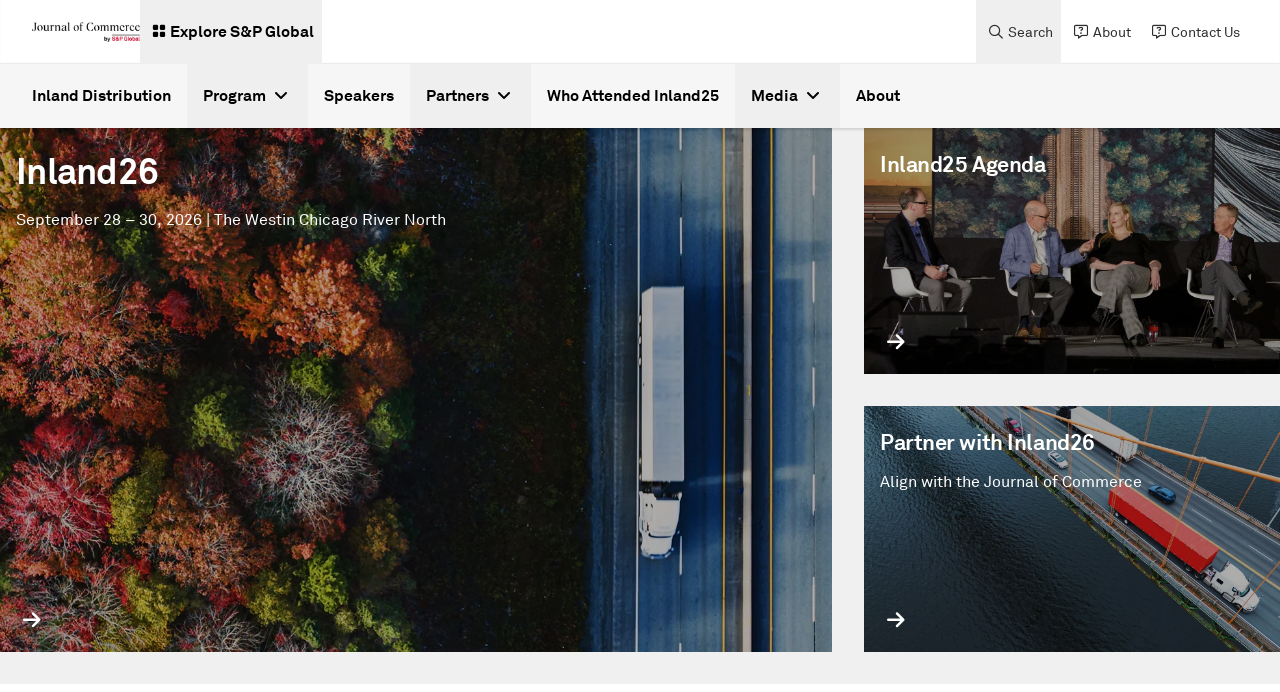

--- FILE ---
content_type: text/html;charset=utf-8
request_url: https://inland.joc.com/en
body_size: 19060
content:
<!DOCTYPE HTML>
<html lang="en">
    <head>
    <meta charset="UTF-8"/>
    <script defer="defer" type="text/javascript" src="https://rum.hlx.page/.rum/@adobe/helix-rum-js@%5E2/dist/rum-standalone.js" data-routing="env=prod, tier=publish,ams=SP Global Inc" integrity="" crossorigin="anonymous" data-enhancer-version="" data-enhancer-hash=""></script>
<link rel="preload" href="https://cdn.rollbar.com/rollbarjs/refs/tags/v2.26.4/rollbar.min.js"/>
    <script>
        var _rollbarConfig = {
        accessToken: "4b67105e5046468aa40a0673e3219199",
        captureUncaught: false,
        captureUnhandledRejections: false,
        captureIp: false,
        payload: {
            environment: "prod",
            client: {
                javascript: {
                    code_version: '1.0.0',
                    source_map_enabled: true,
                    guess_uncaught_frames: true
                }
            }
        },
        transform: function(payload) {
          payload.body.trace.exception.message = payload.body.trace.exception.description;
        }
    };
    // Rollbar Snippet
    !function(r){var e={};function o(n){if(e[n])return e[n].exports;var t=e[n]={i:n,l:!1,exports:{}};return r[n].call(t.exports,t,t.exports,o),t.l=!0,t.exports}o.m=r,o.c=e,o.d=function(r,e,n){o.o(r,e)||Object.defineProperty(r,e,{enumerable:!0,get:n})},o.r=function(r){"undefined"!=typeof Symbol&&Symbol.toStringTag&&Object.defineProperty(r,Symbol.toStringTag,{value:"Module"}),Object.defineProperty(r,"__esModule",{value:!0})},o.t=function(r,e){if(1&e&&(r=o(r)),8&e)return r;if(4&e&&"object"==typeof r&&r&&r.__esModule)return r;var n=Object.create(null);if(o.r(n),Object.defineProperty(n,"default",{enumerable:!0,value:r}),2&e&&"string"!=typeof r)for(var t in r)o.d(n,t,function(e){return r[e]}.bind(null,t));return n},o.n=function(r){var e=r&&r.__esModule?function(){return r.default}:function(){return r};return o.d(e,"a",e),e},o.o=function(r,e){return Object.prototype.hasOwnProperty.call(r,e)},o.p="",o(o.s=0)}([function(r,e,o){"use strict";var n=o(1),t=o(5);_rollbarConfig=_rollbarConfig||{},_rollbarConfig.rollbarJsUrl=_rollbarConfig.rollbarJsUrl||"https://cdn.rollbar.com/rollbarjs/refs/tags/v2.26.4/rollbar.min.js",_rollbarConfig.async=void 0===_rollbarConfig.async||_rollbarConfig.async;var a=n.setupShim(window,_rollbarConfig),l=t(_rollbarConfig);window.rollbar=n.Rollbar,a.loadFull(window,document,!_rollbarConfig.async,_rollbarConfig,l)},function(r,e,o){"use strict";var n=o(2),t=o(3);function a(r){return function(){try{return r.apply(this,arguments)}catch(r){try{console.error("[Rollbar]: Internal error",r)}catch(r){}}}}var l=0;function i(r,e){this.options=r,this._rollbarOldOnError=null;var o=l++;this.shimId=function(){return o},"undefined"!=typeof window&&window._rollbarShims&&(window._rollbarShims[o]={handler:e,messages:[]})}var s=o(4),d=function(r,e){return new i(r,e)},c=function(r){return new s(d,r)};function u(r){return a((function(){var e=this,o=Array.prototype.slice.call(arguments,0),n={shim:e,method:r,args:o,ts:new Date};window._rollbarShims[this.shimId()].messages.push(n)}))}i.prototype.loadFull=function(r,e,o,n,t){var l=!1,i=e.createElement("script"),s=e.getElementsByTagName("script")[0],d=s.parentNode;i.crossOrigin="",i.src=n.rollbarJsUrl,o||(i.async=!0),i.onload=i.onreadystatechange=a((function(){if(!(l||this.readyState&&"loaded"!==this.readyState&&"complete"!==this.readyState)){i.onload=i.onreadystatechange=null;try{d.removeChild(i)}catch(r){}l=!0,function(){var e;if(void 0===r._rollbarDidLoad){e=new Error("rollbar.js did not load");for(var o,n,a,l,i=0;o=r._rollbarShims[i++];)for(o=o.messages||[];n=o.shift();)for(a=n.args||[],i=0;i<a.length;++i)if("function"==typeof(l=a[i])){l(e);break}}"function"==typeof t&&t(e)}()}})),d.insertBefore(i,s)},i.prototype.wrap=function(r,e,o){try{var n;if(n="function"==typeof e?e:function(){return e||{}},"function"!=typeof r)return r;if(r._isWrap)return r;if(!r._rollbar_wrapped&&(r._rollbar_wrapped=function(){o&&"function"==typeof o&&o.apply(this,arguments);try{return r.apply(this,arguments)}catch(o){var e=o;throw e&&("string"==typeof e&&(e=new String(e)),e._rollbarContext=n()||{},e._rollbarContext._wrappedSource=r.toString(),window._rollbarWrappedError=e),e}},r._rollbar_wrapped._isWrap=!0,r.hasOwnProperty))for(var t in r)r.hasOwnProperty(t)&&(r._rollbar_wrapped[t]=r[t]);return r._rollbar_wrapped}catch(e){return r}};for(var p="log,debug,info,warn,warning,error,critical,global,configure,handleUncaughtException,handleAnonymousErrors,handleUnhandledRejection,captureEvent,captureDomContentLoaded,captureLoad".split(","),f=0;f<p.length;++f)i.prototype[p[f]]=u(p[f]);r.exports={setupShim:function(r,e){if(r){var o=e.globalAlias||"Rollbar";if("object"==typeof r[o])return r[o];r._rollbarShims={},r._rollbarWrappedError=null;var l=new c(e);return a((function(){e.captureUncaught&&(l._rollbarOldOnError=r.onerror,n.captureUncaughtExceptions(r,l,!0),e.wrapGlobalEventHandlers&&t(r,l,!0)),e.captureUnhandledRejections&&n.captureUnhandledRejections(r,l,!0);var a=e.autoInstrument;return!1!==e.enabled&&(void 0===a||!0===a||function(r){return!("object"!=typeof r||void 0!==r.page&&!r.page)}(a))&&r.addEventListener&&(r.addEventListener("load",l.captureLoad.bind(l)),r.addEventListener("DOMContentLoaded",l.captureDomContentLoaded.bind(l))),r[o]=l,l}))()}},Rollbar:c}},function(r,e,o){"use strict";function n(r,e,o,n){r._rollbarWrappedError&&(n[4]||(n[4]=r._rollbarWrappedError),n[5]||(n[5]=r._rollbarWrappedError._rollbarContext),r._rollbarWrappedError=null);var t=e.handleUncaughtException.apply(e,n);o&&o.apply(r,n),"anonymous"===t&&(e.anonymousErrorsPending+=1)}r.exports={captureUncaughtExceptions:function(r,e,o){if(r){var t;if("function"==typeof e._rollbarOldOnError)t=e._rollbarOldOnError;else if(r.onerror){for(t=r.onerror;t._rollbarOldOnError;)t=t._rollbarOldOnError;e._rollbarOldOnError=t}e.handleAnonymousErrors();var a=function(){var o=Array.prototype.slice.call(arguments,0);n(r,e,t,o)};o&&(a._rollbarOldOnError=t),r.onerror=a}},captureUnhandledRejections:function(r,e,o){if(r){"function"==typeof r._rollbarURH&&r._rollbarURH.belongsToShim&&r.removeEventListener("unhandledrejection",r._rollbarURH);var n=function(r){var o,n,t;try{o=r.reason}catch(r){o=void 0}try{n=r.promise}catch(r){n="[unhandledrejection] error getting `promise` from event"}try{t=r.detail,!o&&t&&(o=t.reason,n=t.promise)}catch(r){}o||(o="[unhandledrejection] error getting `reason` from event"),e&&e.handleUnhandledRejection&&e.handleUnhandledRejection(o,n)};n.belongsToShim=o,r._rollbarURH=n,r.addEventListener("unhandledrejection",n)}}}},function(r,e,o){"use strict";function n(r,e,o){if(e.hasOwnProperty&&e.hasOwnProperty("addEventListener")){for(var n=e.addEventListener;n._rollbarOldAdd&&n.belongsToShim;)n=n._rollbarOldAdd;var t=function(e,o,t){n.call(this,e,r.wrap(o),t)};t._rollbarOldAdd=n,t.belongsToShim=o,e.addEventListener=t;for(var a=e.removeEventListener;a._rollbarOldRemove&&a.belongsToShim;)a=a._rollbarOldRemove;var l=function(r,e,o){a.call(this,r,e&&e._rollbar_wrapped||e,o)};l._rollbarOldRemove=a,l.belongsToShim=o,e.removeEventListener=l}}r.exports=function(r,e,o){if(r){var t,a,l="EventTarget,Window,Node,ApplicationCache,AudioTrackList,ChannelMergerNode,CryptoOperation,EventSource,FileReader,HTMLUnknownElement,IDBDatabase,IDBRequest,IDBTransaction,KeyOperation,MediaController,MessagePort,ModalWindow,Notification,SVGElementInstance,Screen,TextTrack,TextTrackCue,TextTrackList,WebSocket,WebSocketWorker,Worker,XMLHttpRequest,XMLHttpRequestEventTarget,XMLHttpRequestUpload".split(",");for(t=0;t<l.length;++t)r[a=l[t]]&&r[a].prototype&&n(e,r[a].prototype,o)}}},function(r,e,o){"use strict";function n(r,e){this.impl=r(e,this),this.options=e,function(r){for(var e=function(r){return function(){var e=Array.prototype.slice.call(arguments,0);if(this.impl[r])return this.impl[r].apply(this.impl,e)}},o="log,debug,info,warn,warning,error,critical,global,configure,handleUncaughtException,handleAnonymousErrors,handleUnhandledRejection,_createItem,wrap,loadFull,shimId,captureEvent,captureDomContentLoaded,captureLoad".split(","),n=0;n<o.length;n++)r[o[n]]=e(o[n])}(n.prototype)}n.prototype._swapAndProcessMessages=function(r,e){var o,n,t;for(this.impl=r(this.options);o=e.shift();)n=o.method,t=o.args,this[n]&&"function"==typeof this[n]&&("captureDomContentLoaded"===n||"captureLoad"===n?this[n].apply(this,[t[0],o.ts]):this[n].apply(this,t));return this},r.exports=n},function(r,e,o){"use strict";r.exports=function(r){return function(e){if(!e&&!window._rollbarInitialized){for(var o,n,t=(r=r||{}).globalAlias||"Rollbar",a=window.rollbar,l=function(r){return new a(r)},i=0;o=window._rollbarShims[i++];)n||(n=o.handler),o.handler._swapAndProcessMessages(l,o.messages);window[t]=n,window._rollbarInitialized=!0}}}}]);
    // End Rollbar Snippet
    </script>

    
    

    <!-- Preload Fonts -->

    
    <link rel="preload" href="/etc.clientlibs/sp-aem-platform/clientlibs/platform-app/clientlib-resources/resources/fonts/webfonts/fa-brands-400.woff2" as="font" type="font/woff2" crossorigin="anonymous"/>



    
    <link rel="preload" href="/etc.clientlibs/sp-aem-platform/clientlibs/platform-app/clientlib-resources/resources/fonts/webfonts/fa-duotone-900.woff2" as="font" type="font/woff2" crossorigin="anonymous"/>



    
    <link rel="preload" href="/etc.clientlibs/sp-aem-platform/clientlibs/platform-app/clientlib-resources/resources/fonts/webfonts/fa-light-300.woff2" as="font" type="font/woff2" crossorigin="anonymous"/>



    
    <link rel="preload" href="/etc.clientlibs/sp-aem-platform/clientlibs/platform-app/clientlib-resources/resources/fonts/webfonts/fa-regular-400.woff2" as="font" type="font/woff2" crossorigin="anonymous"/>



    
    <link rel="preload" href="/etc.clientlibs/sp-aem-platform/clientlibs/platform-app/clientlib-resources/resources/fonts/webfonts/fa-sharp-light-300.woff2" as="font" type="font/woff2" crossorigin="anonymous"/>



    
    <link rel="preload" href="/etc.clientlibs/sp-aem-platform/clientlibs/platform-app/clientlib-resources/resources/fonts/webfonts/fa-sharp-regular-400.woff2" as="font" type="font/woff2" crossorigin="anonymous"/>



    
    <link rel="preload" href="/etc.clientlibs/sp-aem-platform/clientlibs/platform-app/clientlib-resources/resources/fonts/webfonts/fa-sharp-solid-900.woff2" as="font" type="font/woff2" crossorigin="anonymous"/>



    
    <link rel="preload" href="/etc.clientlibs/sp-aem-platform/clientlibs/platform-app/clientlib-resources/resources/fonts/webfonts/fa-solid-900.woff2" as="font" type="font/woff2" crossorigin="anonymous"/>



    
    <link rel="preload" href="/etc.clientlibs/sp-aem-platform/clientlibs/platform-app/clientlib-resources/resources/fonts/webfonts/fa-thin-100.woff2" as="font" type="font/woff2" crossorigin="anonymous"/>



    
    <link rel="preload" href="/etc.clientlibs/sp-aem-platform/clientlibs/platform-app/clientlib-resources/resources/fonts/webfonts/fa-v4compatibility.woff2" as="font" type="font/woff2" crossorigin="anonymous"/>



    
    <link rel="preload" href="/etc.clientlibs/sp-aem-platform/clientlibs/platform-app/clientlib-resources/resources/fonts/AkkuratPro.ttf" as="font" type="font/ttf" crossorigin="anonymous"/>



    
    <link rel="preload" href="/etc.clientlibs/sp-aem-platform/clientlibs/platform-app/clientlib-resources/resources/fonts/AkkuratPro-Bold.ttf" as="font" type="font/ttf" crossorigin="anonymous"/>



    
    <link rel="preload" href="/etc.clientlibs/sp-aem-platform/clientlibs/platform-app/clientlib-resources/resources/fonts/AkkuratLightPro.ttf" as="font" type="font/ttf" crossorigin="anonymous"/>




    
    <title>
        Home | Journal of Commerce Inland Distribution Conference
    </title>
    <meta name="description" content="Serving shippers who move goods within North America and from North American ports to the inland destination."/>
    

    
    <meta name="template" content="homepage-template"/>
    <meta name="viewport" content="width=device-width, initial-scale=1"/>
    

    

    
    
	<meta http-equiv="X-UA-Compatible" content="IE=edge"/>
    <link rel="shortcut icon"/>
    <!-- Custom Metadata -->
    
        <meta property="bc:category" id="sMainCategory"/>
        <meta property="bc:category:sub" id="sSubCategory"/>
        <meta property="bc:contenttype" id="sContentType"/>
        <meta property="bc:content:id" id="sAssetId"/>
        
            <meta property="bc:region" id="sRegion"/>
        
        
            <meta property="bc:country" id="scountry"/>
        
        
        <meta property="article:published_time" id="spublishedTime"/>
        <meta property="og:locale" content="en" id="sOgLocale"/>
    
    


    <!--Twitter card related metadata -->
    <meta name="twitter:card" content="summary"/>
    <meta name="twitter:title" content="Home | Journal of Commerce Inland Distribution Conference"/>
    <meta name="twitter:description" content="Serving shippers who move goods within North America and from North American ports to the inland destination."/>
    <meta name="twitter:URL" content="https://inland.joc.com/en"/>
    
    <meta name="twitter:site" content="@JOC_Updates"/>

    <!-- Open Graph related metadata -->
    <meta property="og:title" content="Inland Distribution by S&P Global | Journal of Commerce Inland Distribution Conference"/>
    <meta property="og:description" content="Serving shippers who move goods within North America and from North American ports to the inland destination."/>
    <meta property="og:url" content="https://inland.joc.com/en"/>
    <meta property="og:image" content="https://cdn.ihsmarkit.com/www/images/1023/inland-social-sharing.jpeg"/>
    <meta property="og:type" content="website"/>
    <meta property="og:site_name" content="Journal of Commerce Inland Distribution Conference by S&P Global"/>



    

	 
    <meta name="es_title_t" content="Home | Journal of Commerce Inland Distribution Conference"/>
    <meta name="es_description_t" content="Serving shippers who move goods within North America and from North American ports to the inland destination."/>
    <meta name="es_url_s" content="/en"/>
    
	<meta name="es_language_s" content="en"/>
	<meta name="source_s" content="AEM"/>

	
	<meta name="es_divisionname_s" content="inland-distribution"/>
	<meta name="es_division_s" content="Inland Distribution"/>
	
	
	
	
	
	
	
	
	
	
	
	
	<meta name="es_no_search_index_s" content="false"/>
	
	


    


    
    <link rel="canonical" href="https://inland.joc.com/en"/>
    
        <link rel="alternate" href="https://inland.joc.com/en" hreflang="x-default"/>
    
        <link rel="alternate" href="https://inland.joc.com/en" hreflang="en"/>
    

    
    
    

    

    


        <script type="text/javascript" src="//assets.adobedtm.com/b6239048e5c3/31f1d5f33126/launch-d1420b44e12f.min.js" async></script>


    
    
    <link rel="stylesheet" href="/etc.clientlibs/sp-aem-platform/clientlibs/platform-app/clientlib-web-comp/components/search-component.min.92304ec8ca401b08216afc290e87f49d.css" type="text/css">


    
    
    <script async src="/etc.clientlibs/core/wcm/components/commons/datalayer/v1/clientlibs/core.wcm.components.commons.datalayer.v1.min.904d3c2f1e821ab45124d66de422b409.js"></script>



    
    <link rel="stylesheet" href="/etc.clientlibs/sp-aem-platform/clientlibs/clientlib-base.min.12c4d6fd0bb1dc62b17436a3d8aadfac.css" type="text/css">



    
    <link rel="icon" href="/content/dam/events/general-assets/spg_favicon_wht_192x192.png"/>
    <link rel="apple-touch-icon" href="/content/dam/events/general-assets/spg_favicon_wht_192x192.png"/>
    <meta name="msapplication-square310x310logo" content="/content/dam/events/general-assets/spg_favicon_wht_192x192.png"/>

    
    





    
    

    
    <link rel="stylesheet" href="/etc.clientlibs/sp-aem-platform/clientlibs/platform-app/clientlib-global.min.01e3e9d47f83dc56e4c6b239c6438719.css" type="text/css">


    
    <link rel="stylesheet" href="/etc.clientlibs/sp-aem-platform/clientlibs/platform-app/clientlib-fontawesome.min.422a6fa3877f6945823723acc4be83f9.css" type="text/css">


    


    





<!-- Languages styling for non-english pages-->

    

    


<!--
<sly data-sly-resource="contexthub"/>-->

    
</head>
    <body class="homepage page basicpage -styling inland-distribution" id="homepage-429a5caeda" data-cmp-link-accessibility-enabled data-cmp-link-accessibility-text="opens in a new tab" data-login-greetings="Hi" show-seo-friendly="false">

        

        <script>
            window.gatingInformation = window.gatingInformation || [];
            gatingInformation = {"SP_SSO_TOKEN":"SP_SSO_TOKEN","SP_USER_NAME":"SP_USER_NAME"};
        </script>

        
                    
            
	<div class="skip-to-content-component" data-no-index="true">
		
	<a href="#skipToContent" class="py-2 body-bold-s px-4 inline-block text-white-base bg-red-core hover:bg-black-base active:bg-black-base hover:border-black-base  active:border-black-base border-solid border-red-core border text-center">
    
	</a>

		
	<a href="#skipToMenu" class="py-2 body-bold-s px-4 inline-block text-white-base bg-red-core hover:bg-black-base active:bg-black-base hover:border-black-base  active:border-black-base border-solid border-red-core border text-center">
    
	</a>

		
	<a href="#skipToFooter" class="py-2 body-bold-s px-4 inline-block text-white-base bg-red-core hover:bg-black-base active:bg-black-base hover:border-black-base  active:border-black-base border-solid border-red-core border text-center">
    
	</a>

	</div>

            
	
		<div class="cmp-experiencefragment header-xf" role="banner" aria-label="Header" data-no-index="true">


    
    <div id="container-97f9383520" class="cmp-container">
        


<div class="aem-Grid aem-Grid--12 aem-Grid--default--12 ">
    
    <div class="primarynavigation aem-GridColumn aem-GridColumn--default--12">
  

  
    <div class="primary-header-component shadow-1 lg:flex md:hidden sm:hidden justify-center bg-white-base" role="navigation">
      <div class="primary-header-component_container header-group flex grow justify-between group">
        <div class="primary-header-component_leftContainer flex items-center ml-8 gap-4">
          <a href="https://www.joc.com/" data-event-name="link" data-link-location="Primary Navigation Component" class="primary-header-component_leftContainer_logo flex items-center" target="_blank" rel="noopener noreferrer">
            <picture>
              <source media="(min-width:1023px)" srcset="https://spglobal.scene7.com/is/image/spglobalcom/joc_spg_one-line_pos_rgb-crop?$responsive$"/>
              <source media="(min-width:767px)" srcset="https://spglobal.scene7.com/is/image/spglobalcom/joc_spg_one-line_pos_rgb-crop?$responsive$"/>
              <source media="(min-width:0px)" srcset="https://spglobal.scene7.com/is/image/spglobalcom/joc_spg_one-line_pos_rgb-crop?$responsive$"/>
              <img src="https://spglobal.scene7.com/is/image/spglobalcom/joc_spg_one-line_pos_rgb-crop?$responsive$" alt="Journal of Commerce website" class="primary-header-component_leftContainer_logoImg" height="30" width="50" loading="lazy"/>
            </picture>
          </a>
          
            <button type="button" mega-menu-id="primary-mega-menu--d638befe0d" class="primary-header-component_leftContainer_menu primary-menu flex items-center p-2 gap-1 text-black-base hover:bg-grey-5 group-[.menu-active]:bg-red-core group-[.menu-active]:text-white-base">

              <div class="flex items-center px-1 pb-1 pt-0.5">
                <div class="flex items-center primary-header-component_leftContainer_exploreIcon">
                  <i class="fa-solid fa-grid-2 icon-s"></i>
                </div>
              </div>
              <label class="body-bold-m cursor-pointer">Explore S&amp;P Global</label>
            </button>
          
        </div>
        <div class="primary-header-component_rightContainer mr-8 flex flex-row-reverse items-center">
          <button class="primary-header-component_rightContainer_closeIcon close-icon hidden group-[.menu-active]:flex items-center justify-center py-1 hover:bg-grey-5">
            <i class="fa-solid fa-xmark"></i>
          </button>
          <div class="primary-header-component_rightContainer_nav group-[.menu-active]:hidden flex items-center gap-4">
            
            <button type="button" class="primary-header-component_rightContainer_navItem flex items-center gap-0.5 px-2 text-grey-80 hover:bg-grey-5 hover:text-black-base search-button">
              <div class="flex items-center justify-center primary-header-component_rightContainer_nav_icon px-1">
                <i class="fa-regular fa-magnifying-glass icon-s"></i>
              </div>
              <label class="body-regular-s cursor-pointer">Search</label>
            </button>
            
            
            
              
              
                <a href="https://inland.joc.com/en/about" target="_self" rel="noopener noreferrer" data-event-name="link" data-link-text="About" data-link-location="Primary Navigation Component" class="primary-header-component_rightContainer_navItem flex items-center gap-0.5 px-2 text-grey-80 hover:bg-grey-5 hover:text-black-base">
                  <div class="flex items-center justify-center primary-header-component_rightContainer_nav_icon px-1">
                    <i class="fa-regular fa-message-question icon-s"></i>
                  </div>
                  <label class="body-regular-s cursor-pointer">About</label>
                </a>
              
            
              
              
                <a href="https://www.joc.com/events/joc-events-help" target="_blank" rel="noopener noreferrer" data-event-name="link" data-link-text="Contact Us" data-link-location="Primary Navigation Component" class="primary-header-component_rightContainer_navItem flex items-center gap-0.5 px-2 text-grey-80 hover:bg-grey-5 hover:text-black-base">
                  <div class="flex items-center justify-center primary-header-component_rightContainer_nav_icon px-1">
                    <i class="fa-regular fa-message-question icon-s"></i>
                  </div>
                  <label class="body-regular-s cursor-pointer">Contact Us</label>
                </a>
              
            
            
          </div>
        </div>
      </div>
      <div class="primary-header-search-component_desktop hidden">
        <span class="primary-header-search-component_desktop_overlay bg-black-base"></span>
        <div class="primary-header-search-component_desktop_innerContent">
          <div class="primary-header-search-component_desktop_innerContent_searchBar search-container grid grid-cols-1 bg-black-base text-white-base p-8" role="search">
            <div class="flex items-center justify-center primary-header-search-component_desktop_innerContent_searchBar_icon px-1 py-1">
              <i class="fa-regular fa-magnifying-glass icon-s inner-search-icon"></i>
            </div>
            <input type="text" data-href="https://inland.joc.com/en/search" placeholder="Search..." class="primary-header-search-component_desktop_innerContent_searchBar_input inputField px-8 py-0 body-bold-4 h-auto bg-black-base text-white-base" aria-label="Sitewide"/>
            <button class="primary-header-search-component_desktop_innerContent_searchBar_searchCloseIcon search-close-icon flex items-center justify-center px-1 py-1 hover:bg-grey-80">
              <i class="fa-solid fa-xmark"></i>
            </button>
          </div>
          <div class="primary-header-search-component_desktop_innerContent_dataBase bg-white-base shadow-2 grid lg:grid-cols-3 px-8 py-4">
            <div class="primary-header-search-component_desktop_innerContent_dataBase_offerings border-grey-30 col-span-2 body-regular-s text-grey-70 px-8 py-6">
              <h4>Offerings by Division</h4>
              <ul class="flex flex-col gap-4 mt-4">
                
                  <li><a class="hover:underline" target="_blank" href="https://www.spglobal.com/market-intelligence/en">S&amp;P Global Market Intelligence</a></li>

                
                  <li><a class="hover:underline" target="_blank" href="https://www.spglobal.com/ratings/">S&amp;P Global Ratings</a></li>

                
                  <li><a class="hover:underline" target="_blank" href="https://www.spglobal.com/energy/en">S&amp;P Global Energy</a></li>

                
                  <li><a class="hover:underline" target="_blank" href="https://www.spglobal.com/spdji/">S&amp;P Dow Jones Indices</a></li>

                
                  <li><a class="hover:underline" target="_blank" href="https://www.spglobal.com/mobility/">S&amp;P Global Mobility</a></li>

                
              </ul>
            </div>
            <div class="primary-header-search-component_desktop_innerContent_dataBase_trendingTopics col-1 body-regular-s text-grey-70 flex flex-col items-start px-8 py-6">
              <h4>Trending Topics</h4>
              <ul>
                
                  <li class="mt-4"><a class="hover:underline" target="_self" href="https://inland.joc.com/en/program/agenda">Agenda</a></li>
                
                  <li class="mt-4"><a class="hover:underline" target="_self" href="https://inland.joc.com/en/program/theme">Theme</a></li>
                
                  <li class="mt-4"><a class="hover:underline" target="_self" href="https://inland.joc.com/en/speakers">Speakers</a></li>
                
                  <li class="mt-4"><a class="hover:underline" target="_self" href="https://inland.joc.com/en/partners">Partners</a></li>
                
                  <li class="mt-4"><a class="hover:underline" target="_self" href="https://inland.joc.com/en/program/inland-academy">Inland Academy</a></li>
                
              </ul>
            </div>
          </div>
        </div>
      </div>
      <div class="primary-header-search-component_mobile search-container lg:hidden">
      <div class="search-placeholder pt-8 pb-8 sm:px-4 md:px-8 flex gap-2" role="search">
        <label for="search" class="mb-0 text-black-base group-[.secondary-header-component-dark-theme]:text-white-base" aria-label="Sitewide">
          <i class="fa-sharp fa-solid fa-magnifying-glass p-1 inner-search-icon cursor-pointer"></i></label>
        <input type="text" name="" data-href="https://inland.joc.com/en/search" id="search" placeholder="Search..." class="inputField primary-header-search-component_mobile_input py-0 px-0 h-auto body-bold-4 focus:outline-none group-[.secondary-header-component-dark-theme]:bg-grey-90 group-[.secondary-header-component-dark-theme]:text-white-base group-[.secondary-header-component-dark-theme]:placeholder-white-base placeholder-black-base bg-grey-0 grow" aria-label="Sitewide" role="search"/>
      </div>
          <div class="sm:px-8 md:px-16 pt-4 bg-grey-5 group-[.secondary-header-component-dark-theme]:bg-grey-80 pb-30">
            <label class="fullwidth pt-4 text-grey-60 group-[.secondary-header-component-dark-theme]:text-grey-30 body-bold-s inline-block" href="#">Offerings by Division</label>
            
              <div class="py-2 mt-2">
                <a class="fullwidth py-2 pr-4 group-[.secondary-header-component-dark-theme]:text-white-base body-regular-m inline-block" target="_blank" href="https://www.spglobal.com/market-intelligence/en">S&amp;P Global Market Intelligence</a>
              </div>
            
              <div class="py-2 mt-2">
                <a class="fullwidth py-2 pr-4 group-[.secondary-header-component-dark-theme]:text-white-base body-regular-m inline-block" target="_blank" href="https://www.spglobal.com/ratings/">S&amp;P Global Ratings</a>
              </div>
            
              <div class="py-2 mt-2">
                <a class="fullwidth py-2 pr-4 group-[.secondary-header-component-dark-theme]:text-white-base body-regular-m inline-block" target="_blank" href="https://www.spglobal.com/energy/en">S&amp;P Global Energy</a>
              </div>
            
              <div class="py-2 mt-2">
                <a class="fullwidth py-2 pr-4 group-[.secondary-header-component-dark-theme]:text-white-base body-regular-m inline-block" target="_blank" href="https://www.spglobal.com/spdji/">S&amp;P Dow Jones Indices</a>
              </div>
            
              <div class="py-2 mt-2">
                <a class="fullwidth py-2 pr-4 group-[.secondary-header-component-dark-theme]:text-white-base body-regular-m inline-block" target="_blank" href="https://www.spglobal.com/mobility/">S&amp;P Global Mobility</a>
              </div>
            
            <div class="divider-line-component my-6">
              <hr class="small-divider bg-grey-40"/>
            </div>
            <label class="fullwidth pt-4 text-grey-60 group-[.secondary-header-component-dark-theme]:text-grey-30 body-bold-s inline-block" href="#">Trending Topics</label>
            
              <div class="py-2 mt-2">

                <a class="fullwidth py-2 pr-4 group-[.secondary-header-component-dark-theme]:text-white-base body-regular-m inline-block" target="_self" href="https://inland.joc.com/en/program/agenda">Agenda</a>

              </div>
            
              <div class="py-2 mt-2">

                <a class="fullwidth py-2 pr-4 group-[.secondary-header-component-dark-theme]:text-white-base body-regular-m inline-block" target="_self" href="https://inland.joc.com/en/program/theme">Theme</a>

              </div>
            
              <div class="py-2 mt-2">

                <a class="fullwidth py-2 pr-4 group-[.secondary-header-component-dark-theme]:text-white-base body-regular-m inline-block" target="_self" href="https://inland.joc.com/en/speakers">Speakers</a>

              </div>
            
              <div class="py-2 mt-2">

                <a class="fullwidth py-2 pr-4 group-[.secondary-header-component-dark-theme]:text-white-base body-regular-m inline-block" target="_self" href="https://inland.joc.com/en/partners">Partners</a>

              </div>
            
              <div class="py-2 mt-2">

                <a class="fullwidth py-2 pr-4 group-[.secondary-header-component-dark-theme]:text-white-base body-regular-m inline-block" target="_self" href="https://inland.joc.com/en/program/inland-academy">Inland Academy</a>

              </div>
            
          </div>
        </div>
      
          <div id="primary-mega-menu--d638befe0d" class="mega-menu-desktop-component primary-mega-menu hidden shadow-top" role="tablist">
            <span class="mega-menu-desktop-component_overlay bg-black-base"></span>
            <div class="xfpage page basicpage">


    
    <div id="container-19ffa20f8f" class="cmp-container">
        


<div class="aem-Grid aem-Grid--12 aem-Grid--default--12 ">
    
    <div class="tiletabscontainer tabs panelcontainer aem-GridColumn aem-GridColumn--default--12">
  
  
    
    
      <div class="mega-menu-desktop-component_container mx-auto lg:flex md:hidden sm:hidden flex-row bg-white-base group-[.secondary-header-component-dark-theme]:bg-grey-95">
        <nav class="mega-menu-desktop-component_side-nav px-8 py-6 border-grey-40 group-[.secondary-header-component-dark-theme]:border-grey-60 group-[.secondary-header-component-dark-theme]:slim-white-scrollbar slim-black-scrollbar" role="tablist" aria-label="Main Navigation">
          <ul class="nav-list">
            <li class="mt-2 first:mt-0 tab">
              <button id="megamenutiles-d8472ed298" class="mega-menu-desktop-component_nav-button items-center py-4 flex hover:body-bold-m body-regular-m group" role="tab" data-event-name="navigation-header-click" data-mega-menu-sub-header-name="Explore S&amp;P Global">
                <span class="nav-title pr-2 block group-[.select]:pl-3 group-[.select]:border-red-core group-[.select]:body-bold-m text-black-base group-[.secondary-header-component-dark-theme]:text-white-base">
                  Explore S&amp;P Global
                </span>
                
                  <span class="nav-icon-holder flex">
                    <i class="fa-solid fa-chevron-right text-icon my-auto text-black-base group-[.secondary-header-component-dark-theme]:text-white-base">
                    </i>
                  </span>
                
              </button>
              <hr class="mt-2 border-grey-10 group-[.secondary-header-component-dark-theme]:border-grey-80"/>
            </li>
          </ul>
        </nav>
        <div class="mega-menu-desktop-component_right-container group-[.secondary-header-component-dark-theme]:slim-white-scrollbar flex flex-col slim-black-scrollbar">
          <div class="p-8">
            <div class="tab-content hidden" mega-menu-content-id="megamenutiles-d8472ed298">
              <!-- start of mega menu -->
              <div class="flex">
                <div>
                  
                    <h3 class="mega-menu-desktop-component_right-container-heading webkit-box mb-1 text-black-base group-[.secondary-header-component-dark-theme]:text-white-base">
                      Explore S&amp;P Global
                    </h3>
                  
                  <div class="mega-menu-desktop-component_right-container-description webkit-box text-grey-70 group-[.secondary-header-component-dark-theme]:text-white-base">
                    
                  </div>
                </div>
                <div class="flex flex-col ml-auto justify-center pl-8">
                  <div class="mega-menu-desktop-component_right-container-button group-[.secondary-header-component-dark-theme]:hidden">
                    <!-- secondary btn -->
                    
                  </div>

            <div class="mega-menu-desktop-component_right-container-button group-[.secondary-header-component-dark-theme]:block sm:hidden">

                    <!-- secondary btn -->
                    
                  </div>
                </div>
              </div>
              <hr class="border my-6 border-grey-10 group-[.secondary-header-component-dark-theme]:border-grey-80"/>
              <!-- end of mega menu -->
              <!-- mega menu tiles components will come here -->
              
    <div class="header-mega-menu-tiles-component">
        <!-- img start -->
        
            <div class="header-mega-menu-tiles-component_container grid lg:grid-cols-3
								  gap-6 lg:gap-x-6 md:grid-cols-2 md:gap-x-4 md:gap-y-6 sm:last:mb-6">
                <a href="https://www.spglobal.com/market-intelligence/en" data-event-name="link | navigation-header-click" data-mega-menu-sub-header2-name="Market Intelligence" target="_blank" class="group/cards">
                    
                        <div class="header-mega-menu-tiles-component_tiles-container">

                            <picture>
                                <source media="(min-width:1023px)" srcset="https://spglobal.scene7.com/is/image/spglobalcom/explore-mi-1?$responsive$"/>
                                <source media="(min-width:767px)" srcset="https://spglobal.scene7.com/is/image/spglobalcom/explore-mi-1?$responsive$"/>
                                <source media="(min-width:0px)" srcset="https://spglobal.scene7.com/is/image/spglobalcom/explore-mi-1?$responsive$"/>
                                <img src="https://spglobal.scene7.com/is/image/spglobalcom/explore-mi-1?$responsive$" alt="spg-market-intelligence" class="header-mega-menu-tiles-component_tiles-container-image" loading="lazy"/>
                            </picture>
                            
                                <div class="header-mega-menu-tiles-component_tiles-container-overlay black-gradient" style="opacity:0%"></div>
                            
                            <div class="header-mega-menu-tiles-component_tiles-box flex flex-col justify-between text-white-base p-4">
                                <h4 class="body-bold-xl group-hover/cards:underline">Market Intelligence</h4>
                                <span class="header-mega-menu-tiles-component_tiles-icon flex">
                                                <i class="fa-regular fa-lg fa-arrow-right m-auto"></i>
                                              </span>
                            </div>
                        </div>
                    
                </a>
            
                <a href="https://www.spglobal.com/ratings" data-event-name="link | navigation-header-click" data-mega-menu-sub-header2-name="Ratings" target="_blank" class="group/cards">
                    
                        <div class="header-mega-menu-tiles-component_tiles-container">

                            <picture>
                                <source media="(min-width:1023px)" srcset="https://spglobal.scene7.com/is/image/spglobalcom/explore-ratings?$responsive$"/>
                                <source media="(min-width:767px)" srcset="https://spglobal.scene7.com/is/image/spglobalcom/explore-ratings?$responsive$"/>
                                <source media="(min-width:0px)" srcset="https://spglobal.scene7.com/is/image/spglobalcom/explore-ratings?$responsive$"/>
                                <img src="https://spglobal.scene7.com/is/image/spglobalcom/explore-ratings?$responsive$" alt="spg-rating" class="header-mega-menu-tiles-component_tiles-container-image" loading="lazy"/>
                            </picture>
                            
                                <div class="header-mega-menu-tiles-component_tiles-container-overlay black-gradient" style="opacity:0%"></div>
                            
                            <div class="header-mega-menu-tiles-component_tiles-box flex flex-col justify-between text-white-base p-4">
                                <h4 class="body-bold-xl group-hover/cards:underline">Ratings</h4>
                                <span class="header-mega-menu-tiles-component_tiles-icon flex">
                                                <i class="fa-regular fa-lg fa-arrow-right m-auto"></i>
                                              </span>
                            </div>
                        </div>
                    
                </a>
            
                <a href="https://www.spglobal.com/energy/en" data-event-name="link | navigation-header-click" data-mega-menu-sub-header2-name="Energy" target="_blank" class="group/cards">
                    
                        <div class="header-mega-menu-tiles-component_tiles-container">

                            <picture>
                                <source media="(min-width:1023px)" srcset="https://spglobal.scene7.com/is/image/spglobalcom/explore-ci?$responsive$"/>
                                <source media="(min-width:767px)" srcset="https://spglobal.scene7.com/is/image/spglobalcom/explore-ci?$responsive$"/>
                                <source media="(min-width:0px)" srcset="https://spglobal.scene7.com/is/image/spglobalcom/explore-ci?$responsive$"/>
                                <img src="https://spglobal.scene7.com/is/image/spglobalcom/explore-ci?$responsive$" alt="spg-global-energy" class="header-mega-menu-tiles-component_tiles-container-image" loading="lazy"/>
                            </picture>
                            
                                <div class="header-mega-menu-tiles-component_tiles-container-overlay black-gradient" style="opacity:0%"></div>
                            
                            <div class="header-mega-menu-tiles-component_tiles-box flex flex-col justify-between text-white-base p-4">
                                <h4 class="body-bold-xl group-hover/cards:underline">Energy</h4>
                                <span class="header-mega-menu-tiles-component_tiles-icon flex">
                                                <i class="fa-regular fa-lg fa-arrow-right m-auto"></i>
                                              </span>
                            </div>
                        </div>
                    
                </a>
            
                <a href="https://www.spglobal.com/spdji/en/" data-event-name="link | navigation-header-click" data-mega-menu-sub-header2-name="S&amp;P Dow Jones Indices" target="_blank" class="group/cards">
                    
                        <div class="header-mega-menu-tiles-component_tiles-container">

                            <picture>
                                <source media="(min-width:1023px)" srcset="https://spglobal.scene7.com/is/image/spglobalcom/explore-indices?$responsive$"/>
                                <source media="(min-width:767px)" srcset="https://spglobal.scene7.com/is/image/spglobalcom/explore-indices?$responsive$"/>
                                <source media="(min-width:0px)" srcset="https://spglobal.scene7.com/is/image/spglobalcom/explore-indices?$responsive$"/>
                                <img src="https://spglobal.scene7.com/is/image/spglobalcom/explore-indices?$responsive$" alt="spg-indices" class="header-mega-menu-tiles-component_tiles-container-image" loading="lazy"/>
                            </picture>
                            
                                <div class="header-mega-menu-tiles-component_tiles-container-overlay black-gradient" style="opacity:0%"></div>
                            
                            <div class="header-mega-menu-tiles-component_tiles-box flex flex-col justify-between text-white-base p-4">
                                <h4 class="body-bold-xl group-hover/cards:underline">S&amp;P Dow Jones Indices</h4>
                                <span class="header-mega-menu-tiles-component_tiles-icon flex">
                                                <i class="fa-regular fa-lg fa-arrow-right m-auto"></i>
                                              </span>
                            </div>
                        </div>
                    
                </a>
            
                <a href="https://www.spglobal.com/mobility" data-event-name="link | navigation-header-click" data-mega-menu-sub-header2-name="Mobility" target="_blank" class="group/cards">
                    
                        <div class="header-mega-menu-tiles-component_tiles-container">

                            <picture>
                                <source media="(min-width:1023px)" srcset="https://spglobal.scene7.com/is/image/spglobalcom/explore-mobility?$responsive$"/>
                                <source media="(min-width:767px)" srcset="https://spglobal.scene7.com/is/image/spglobalcom/explore-mobility?$responsive$"/>
                                <source media="(min-width:0px)" srcset="https://spglobal.scene7.com/is/image/spglobalcom/explore-mobility?$responsive$"/>
                                <img src="https://spglobal.scene7.com/is/image/spglobalcom/explore-mobility?$responsive$" alt="spg-mobility" class="header-mega-menu-tiles-component_tiles-container-image" loading="lazy"/>
                            </picture>
                            
                                <div class="header-mega-menu-tiles-component_tiles-container-overlay black-gradient" style="opacity:0%"></div>
                            
                            <div class="header-mega-menu-tiles-component_tiles-box flex flex-col justify-between text-white-base p-4">
                                <h4 class="body-bold-xl group-hover/cards:underline">Mobility</h4>
                                <span class="header-mega-menu-tiles-component_tiles-icon flex">
                                                <i class="fa-regular fa-lg fa-arrow-right m-auto"></i>
                                              </span>
                            </div>
                        </div>
                    
                </a>
            </div>
        

        <!-- img end -->
        <!-- tile without img -->
        

        <!-- tile without img -->


        <!-- text -->
        


        <!-- text end -->

        <!-- link -->
        
        <!-- link end -->
    </div>


            </div>
          </div>
          <!-- division navigation crumb start-->
          <div class="px-8 py-2 mt-auto mb-3">
            
          </div>
          <!-- division navigation crumb end-->
        </div>
      </div>
      <!-- mobile view html call -->
      
    <ul class="mega-menu-navlist sm:px-4 md:px-8 lg:hidden" role="tablist">
        <li role="tab">
            <button id="mega-menu-mob-megamenutiles-d8472ed298" class="flex justify-between items-center py-4 pr-4 mb-2.5 mega-menu-navlist_btn" data-event-name="link | navigation-header-click" data-mega-menu-sub-header-name="Explore S&amp;P Global" rel="noopener noreferrer">
                <span class="pr-2 text-left">Explore S&amp;P Global</span>
                
                    <i class="fa-regular fa-chevron-right"></i>
                
            </button>
        </li>
    </ul>
    
    <div mega-menu-mobileTablet-content-id="mega-menu-mob-megamenutiles-d8472ed298" mega-menu-mobileTablet-content-label="Explore S&amp;P Global" class="mega-menu-content pb-25 sm:px-4 md:px-8 sm:bg-grey-0 group-[.secondary-header-component-dark-theme]:sm:bg-grey-90 lg:hidden">
            <div class="flex flex-col gap-2 mb-4">
        <p class="text-black-base body-bold-l group-[.secondary-header-component-dark-theme]:text-white-base">Explore S&amp;P Global</p>
        
                
            </div>
            <div class="header-mega-menu-tiles-component">
                <div class="header-mega-menu-tiles-component_container grid lg:grid-cols-3
                  gap-6 lg:gap-x-6 md:grid-cols-1 md:gap-x-4">
                    <!-- for desktop and mobile we added this class lg:gap-x-6 md:grid-cols-2 md:gap-x-4 -->
                    <!-- mega menu code inside -->
                    
    <div class="header-mega-menu-tiles-component">
        <!-- img start -->
        
            <div class="header-mega-menu-tiles-component_container grid lg:grid-cols-3
								  gap-6 lg:gap-x-6 md:grid-cols-2 md:gap-x-4 md:gap-y-6 sm:last:mb-6">
                <a href="https://www.spglobal.com/market-intelligence/en" data-event-name="link | navigation-header-click" data-mega-menu-sub-header2-name="Market Intelligence" target="_blank" class="group/cards">
                    
                        <div class="header-mega-menu-tiles-component_tiles-container">

                            <picture>
                                <source media="(min-width:1023px)" srcset="https://spglobal.scene7.com/is/image/spglobalcom/explore-mi-1?$responsive$"/>
                                <source media="(min-width:767px)" srcset="https://spglobal.scene7.com/is/image/spglobalcom/explore-mi-1?$responsive$"/>
                                <source media="(min-width:0px)" srcset="https://spglobal.scene7.com/is/image/spglobalcom/explore-mi-1?$responsive$"/>
                                <img src="https://spglobal.scene7.com/is/image/spglobalcom/explore-mi-1?$responsive$" alt="spg-market-intelligence" class="header-mega-menu-tiles-component_tiles-container-image" loading="lazy"/>
                            </picture>
                            
                                <div class="header-mega-menu-tiles-component_tiles-container-overlay black-gradient" style="opacity:0%"></div>
                            
                            <div class="header-mega-menu-tiles-component_tiles-box flex flex-col justify-between text-white-base p-4">
                                <h4 class="body-bold-xl group-hover/cards:underline">Market Intelligence</h4>
                                <span class="header-mega-menu-tiles-component_tiles-icon flex">
                                                <i class="fa-regular fa-lg fa-arrow-right m-auto"></i>
                                              </span>
                            </div>
                        </div>
                    
                </a>
            
                <a href="https://www.spglobal.com/ratings" data-event-name="link | navigation-header-click" data-mega-menu-sub-header2-name="Ratings" target="_blank" class="group/cards">
                    
                        <div class="header-mega-menu-tiles-component_tiles-container">

                            <picture>
                                <source media="(min-width:1023px)" srcset="https://spglobal.scene7.com/is/image/spglobalcom/explore-ratings?$responsive$"/>
                                <source media="(min-width:767px)" srcset="https://spglobal.scene7.com/is/image/spglobalcom/explore-ratings?$responsive$"/>
                                <source media="(min-width:0px)" srcset="https://spglobal.scene7.com/is/image/spglobalcom/explore-ratings?$responsive$"/>
                                <img src="https://spglobal.scene7.com/is/image/spglobalcom/explore-ratings?$responsive$" alt="spg-rating" class="header-mega-menu-tiles-component_tiles-container-image" loading="lazy"/>
                            </picture>
                            
                                <div class="header-mega-menu-tiles-component_tiles-container-overlay black-gradient" style="opacity:0%"></div>
                            
                            <div class="header-mega-menu-tiles-component_tiles-box flex flex-col justify-between text-white-base p-4">
                                <h4 class="body-bold-xl group-hover/cards:underline">Ratings</h4>
                                <span class="header-mega-menu-tiles-component_tiles-icon flex">
                                                <i class="fa-regular fa-lg fa-arrow-right m-auto"></i>
                                              </span>
                            </div>
                        </div>
                    
                </a>
            
                <a href="https://www.spglobal.com/energy/en" data-event-name="link | navigation-header-click" data-mega-menu-sub-header2-name="Energy" target="_blank" class="group/cards">
                    
                        <div class="header-mega-menu-tiles-component_tiles-container">

                            <picture>
                                <source media="(min-width:1023px)" srcset="https://spglobal.scene7.com/is/image/spglobalcom/explore-ci?$responsive$"/>
                                <source media="(min-width:767px)" srcset="https://spglobal.scene7.com/is/image/spglobalcom/explore-ci?$responsive$"/>
                                <source media="(min-width:0px)" srcset="https://spglobal.scene7.com/is/image/spglobalcom/explore-ci?$responsive$"/>
                                <img src="https://spglobal.scene7.com/is/image/spglobalcom/explore-ci?$responsive$" alt="spg-global-energy" class="header-mega-menu-tiles-component_tiles-container-image" loading="lazy"/>
                            </picture>
                            
                                <div class="header-mega-menu-tiles-component_tiles-container-overlay black-gradient" style="opacity:0%"></div>
                            
                            <div class="header-mega-menu-tiles-component_tiles-box flex flex-col justify-between text-white-base p-4">
                                <h4 class="body-bold-xl group-hover/cards:underline">Energy</h4>
                                <span class="header-mega-menu-tiles-component_tiles-icon flex">
                                                <i class="fa-regular fa-lg fa-arrow-right m-auto"></i>
                                              </span>
                            </div>
                        </div>
                    
                </a>
            
                <a href="https://www.spglobal.com/spdji/en/" data-event-name="link | navigation-header-click" data-mega-menu-sub-header2-name="S&amp;P Dow Jones Indices" target="_blank" class="group/cards">
                    
                        <div class="header-mega-menu-tiles-component_tiles-container">

                            <picture>
                                <source media="(min-width:1023px)" srcset="https://spglobal.scene7.com/is/image/spglobalcom/explore-indices?$responsive$"/>
                                <source media="(min-width:767px)" srcset="https://spglobal.scene7.com/is/image/spglobalcom/explore-indices?$responsive$"/>
                                <source media="(min-width:0px)" srcset="https://spglobal.scene7.com/is/image/spglobalcom/explore-indices?$responsive$"/>
                                <img src="https://spglobal.scene7.com/is/image/spglobalcom/explore-indices?$responsive$" alt="spg-indices" class="header-mega-menu-tiles-component_tiles-container-image" loading="lazy"/>
                            </picture>
                            
                                <div class="header-mega-menu-tiles-component_tiles-container-overlay black-gradient" style="opacity:0%"></div>
                            
                            <div class="header-mega-menu-tiles-component_tiles-box flex flex-col justify-between text-white-base p-4">
                                <h4 class="body-bold-xl group-hover/cards:underline">S&amp;P Dow Jones Indices</h4>
                                <span class="header-mega-menu-tiles-component_tiles-icon flex">
                                                <i class="fa-regular fa-lg fa-arrow-right m-auto"></i>
                                              </span>
                            </div>
                        </div>
                    
                </a>
            
                <a href="https://www.spglobal.com/mobility" data-event-name="link | navigation-header-click" data-mega-menu-sub-header2-name="Mobility" target="_blank" class="group/cards">
                    
                        <div class="header-mega-menu-tiles-component_tiles-container">

                            <picture>
                                <source media="(min-width:1023px)" srcset="https://spglobal.scene7.com/is/image/spglobalcom/explore-mobility?$responsive$"/>
                                <source media="(min-width:767px)" srcset="https://spglobal.scene7.com/is/image/spglobalcom/explore-mobility?$responsive$"/>
                                <source media="(min-width:0px)" srcset="https://spglobal.scene7.com/is/image/spglobalcom/explore-mobility?$responsive$"/>
                                <img src="https://spglobal.scene7.com/is/image/spglobalcom/explore-mobility?$responsive$" alt="spg-mobility" class="header-mega-menu-tiles-component_tiles-container-image" loading="lazy"/>
                            </picture>
                            
                                <div class="header-mega-menu-tiles-component_tiles-container-overlay black-gradient" style="opacity:0%"></div>
                            
                            <div class="header-mega-menu-tiles-component_tiles-box flex flex-col justify-between text-white-base p-4">
                                <h4 class="body-bold-xl group-hover/cards:underline">Mobility</h4>
                                <span class="header-mega-menu-tiles-component_tiles-icon flex">
                                                <i class="fa-regular fa-lg fa-arrow-right m-auto"></i>
                                              </span>
                            </div>
                        </div>
                    
                </a>
            </div>
        

        <!-- img end -->
        <!-- tile without img -->
        

        <!-- tile without img -->


        <!-- text -->
        


        <!-- text end -->

        <!-- link -->
        
        <!-- link end -->
    </div>


                </div>
            </div>
        </div>
    

    
  

</div>

    
</div>

    </div>

    
</div>

          </div>
        
    </div>
    <div class="primary-header-mobile-hidden hidden" role="navigation">
      <div class="header-mobile-tablet-component_wrapper bg-white-base flex justify-between mb-1  shadow-2">
        <div class="sm:px-4 md:px-8 flex justify-center items-center">
          <a class="header-mobile-tablet-component_logo flex justify-center items-center" href="https://www.joc.com/" target="_blank" rel="noopener noreferrer">
            <picture>
              <source media="(min-width:1023px)" srcset="https://spglobal.scene7.com/is/image/spglobalcom/joc_spg_one-line_pos_rgb-crop?$responsive$"/>
              <source media="(min-width:767px)" srcset="https://spglobal.scene7.com/is/image/spglobalcom/joc_spg_one-line_pos_rgb-crop?$responsive$"/>
              <source media="(min-width:0px)" srcset="https://spglobal.scene7.com/is/image/spglobalcom/joc_spg_one-line_pos_rgb-crop?$responsive$"/>
              <img class="header-mobile-tablet-component_logoImg" src="https://spglobal.scene7.com/is/image/spglobalcom/joc_spg_one-line_pos_rgb-crop?$responsive$" alt="Journal of Commerce website" loading="lazy"/>
            </picture>
          </a>
        </div>
        <div class="header-mobile-tablet-component_wrapper_right-div group-[.secondary-header-component-dark-theme]:bg-black-base
      group-[.secondary-header-component-dark-theme]:text-white-base">
          <button class="header-mobile-tablet-component_wrapper_menu-btn">
            <i class="fa-solid fa-bars py-3 sm:px-4 md:px-8 icon-md"></i>
          </button>
          <button class="header-mobile-tablet-component_wrapper_close-btn hidden hover:bg-grey-5">
            <i class="fa-regular fa-xmark py-3 sm:px-4 md:px-8 text-h5"></i>
          </button>
        </div>
      </div>
      <div class="header-mobile-tablet-component_container_footer sm:px-4 md:px-8 flex flex-col">
        <div class="header-mobile-tablet-component_container_footer_links flex justify-between items-center px-2 sm:mb-2 md:mb-0 md:py-10 border-solid border-grey-10 group-[.secondary-header-component-dark-theme]:border-grey-60">
          
            <button class="search-mobile-button header-mobile-tablet-component_container_footer_linkBtn text-grey-60 group-[.secondary-header-component-dark-theme]:text-white-base body-bold-s flex items-center gap-2 py-2" attr-label="Search" data-event-name="link" data-link-text="Search" data-link-location="Primary Navigation Component"><i class="fa-sharp fa-solid fa-magnifying-glass"></i>
            Search</button>
          
          
          
            
            
          <a class="header-mobile-tablet-component_container_footer_linkBtn text-grey-60 group-[.secondary-header-component-dark-theme]:text-white-base body-bold-s flex items-center gap-2" href="https://inland.joc.com/en/about" target="_self" data-event-name="link" data-link-text="About" data-link-location="Primary Navigation Component">
                <i class="fa-sharp fa-solid fa-message-question"></i>
                About
              </a>
            
          
            
            
          <a class="header-mobile-tablet-component_container_footer_linkBtn text-grey-60 group-[.secondary-header-component-dark-theme]:text-white-base body-bold-s flex items-center gap-2" href="https://www.joc.com/events/joc-events-help" target="_blank" title="opens in a new window" data-event-name="link" data-link-text="Contact Us" data-link-location="Primary Navigation Component">
                <i class="fa-sharp fa-solid fa-message-question"></i>
                Contact Us
              </a>
            
          
          
        </div>
      </div>
      <div class="primary-mega-menu-open-button">
        
          <li>
            <button id="primary-mega-menu-mobile--d638befe0d" secondary-header-mobile-button-label="Explore S&amp;P Global" class="open-mega-menu-btn flex justify-between items-center py-2 pr-4 mb-2 bg-grey-5 text-black-base group-[.secondary-header-component-dark-theme]:bg-grey-80 group-[.secondary-header-component-dark-theme]:text-white-base"><span class="px-4 py-2 body-bold-m"><i class="fa-sharp fa-solid fa-grid-2 mr-2"></i>Explore S&amp;P Global</span>
              <i class="fa-regular fa-chevron-right"></i></button>
          </li>
        
      </div>
      <div class="mega-menu-list-container">
        
          <div mega-menu-mobileTablet-id="primary-mega-menu-mobile--d638befe0d" class="mega-menu lg:hidden">
            <div class="xfpage page basicpage">


    
    <div id="container-19ffa20f8f" class="cmp-container">
        


<div class="aem-Grid aem-Grid--12 aem-Grid--default--12 ">
    
    <div class="tiletabscontainer tabs panelcontainer aem-GridColumn aem-GridColumn--default--12">
  
  
    
    
      <div class="mega-menu-desktop-component_container mx-auto lg:flex md:hidden sm:hidden flex-row bg-white-base group-[.secondary-header-component-dark-theme]:bg-grey-95">
        <nav class="mega-menu-desktop-component_side-nav px-8 py-6 border-grey-40 group-[.secondary-header-component-dark-theme]:border-grey-60 group-[.secondary-header-component-dark-theme]:slim-white-scrollbar slim-black-scrollbar" role="tablist" aria-label="Main Navigation">
          <ul class="nav-list">
            <li class="mt-2 first:mt-0 tab">
              <button id="megamenutiles-d8472ed298" class="mega-menu-desktop-component_nav-button items-center py-4 flex hover:body-bold-m body-regular-m group" role="tab" data-event-name="navigation-header-click" data-mega-menu-sub-header-name="Explore S&amp;P Global">
                <span class="nav-title pr-2 block group-[.select]:pl-3 group-[.select]:border-red-core group-[.select]:body-bold-m text-black-base group-[.secondary-header-component-dark-theme]:text-white-base">
                  Explore S&amp;P Global
                </span>
                
                  <span class="nav-icon-holder flex">
                    <i class="fa-solid fa-chevron-right text-icon my-auto text-black-base group-[.secondary-header-component-dark-theme]:text-white-base">
                    </i>
                  </span>
                
              </button>
              <hr class="mt-2 border-grey-10 group-[.secondary-header-component-dark-theme]:border-grey-80"/>
            </li>
          </ul>
        </nav>
        <div class="mega-menu-desktop-component_right-container group-[.secondary-header-component-dark-theme]:slim-white-scrollbar flex flex-col slim-black-scrollbar">
          <div class="p-8">
            <div class="tab-content hidden" mega-menu-content-id="megamenutiles-d8472ed298">
              <!-- start of mega menu -->
              <div class="flex">
                <div>
                  
                    <h3 class="mega-menu-desktop-component_right-container-heading webkit-box mb-1 text-black-base group-[.secondary-header-component-dark-theme]:text-white-base">
                      Explore S&amp;P Global
                    </h3>
                  
                  <div class="mega-menu-desktop-component_right-container-description webkit-box text-grey-70 group-[.secondary-header-component-dark-theme]:text-white-base">
                    
                  </div>
                </div>
                <div class="flex flex-col ml-auto justify-center pl-8">
                  <div class="mega-menu-desktop-component_right-container-button group-[.secondary-header-component-dark-theme]:hidden">
                    <!-- secondary btn -->
                    
                  </div>

            <div class="mega-menu-desktop-component_right-container-button group-[.secondary-header-component-dark-theme]:block sm:hidden">

                    <!-- secondary btn -->
                    
                  </div>
                </div>
              </div>
              <hr class="border my-6 border-grey-10 group-[.secondary-header-component-dark-theme]:border-grey-80"/>
              <!-- end of mega menu -->
              <!-- mega menu tiles components will come here -->
              
    <div class="header-mega-menu-tiles-component">
        <!-- img start -->
        
            <div class="header-mega-menu-tiles-component_container grid lg:grid-cols-3
								  gap-6 lg:gap-x-6 md:grid-cols-2 md:gap-x-4 md:gap-y-6 sm:last:mb-6">
                <a href="https://www.spglobal.com/market-intelligence/en" data-event-name="link | navigation-header-click" data-mega-menu-sub-header2-name="Market Intelligence" target="_blank" class="group/cards">
                    
                        <div class="header-mega-menu-tiles-component_tiles-container">

                            <picture>
                                <source media="(min-width:1023px)" srcset="https://spglobal.scene7.com/is/image/spglobalcom/explore-mi-1?$responsive$"/>
                                <source media="(min-width:767px)" srcset="https://spglobal.scene7.com/is/image/spglobalcom/explore-mi-1?$responsive$"/>
                                <source media="(min-width:0px)" srcset="https://spglobal.scene7.com/is/image/spglobalcom/explore-mi-1?$responsive$"/>
                                <img src="https://spglobal.scene7.com/is/image/spglobalcom/explore-mi-1?$responsive$" alt="spg-market-intelligence" class="header-mega-menu-tiles-component_tiles-container-image" loading="lazy"/>
                            </picture>
                            
                                <div class="header-mega-menu-tiles-component_tiles-container-overlay black-gradient" style="opacity:0%"></div>
                            
                            <div class="header-mega-menu-tiles-component_tiles-box flex flex-col justify-between text-white-base p-4">
                                <h4 class="body-bold-xl group-hover/cards:underline">Market Intelligence</h4>
                                <span class="header-mega-menu-tiles-component_tiles-icon flex">
                                                <i class="fa-regular fa-lg fa-arrow-right m-auto"></i>
                                              </span>
                            </div>
                        </div>
                    
                </a>
            
                <a href="https://www.spglobal.com/ratings" data-event-name="link | navigation-header-click" data-mega-menu-sub-header2-name="Ratings" target="_blank" class="group/cards">
                    
                        <div class="header-mega-menu-tiles-component_tiles-container">

                            <picture>
                                <source media="(min-width:1023px)" srcset="https://spglobal.scene7.com/is/image/spglobalcom/explore-ratings?$responsive$"/>
                                <source media="(min-width:767px)" srcset="https://spglobal.scene7.com/is/image/spglobalcom/explore-ratings?$responsive$"/>
                                <source media="(min-width:0px)" srcset="https://spglobal.scene7.com/is/image/spglobalcom/explore-ratings?$responsive$"/>
                                <img src="https://spglobal.scene7.com/is/image/spglobalcom/explore-ratings?$responsive$" alt="spg-rating" class="header-mega-menu-tiles-component_tiles-container-image" loading="lazy"/>
                            </picture>
                            
                                <div class="header-mega-menu-tiles-component_tiles-container-overlay black-gradient" style="opacity:0%"></div>
                            
                            <div class="header-mega-menu-tiles-component_tiles-box flex flex-col justify-between text-white-base p-4">
                                <h4 class="body-bold-xl group-hover/cards:underline">Ratings</h4>
                                <span class="header-mega-menu-tiles-component_tiles-icon flex">
                                                <i class="fa-regular fa-lg fa-arrow-right m-auto"></i>
                                              </span>
                            </div>
                        </div>
                    
                </a>
            
                <a href="https://www.spglobal.com/energy/en" data-event-name="link | navigation-header-click" data-mega-menu-sub-header2-name="Energy" target="_blank" class="group/cards">
                    
                        <div class="header-mega-menu-tiles-component_tiles-container">

                            <picture>
                                <source media="(min-width:1023px)" srcset="https://spglobal.scene7.com/is/image/spglobalcom/explore-ci?$responsive$"/>
                                <source media="(min-width:767px)" srcset="https://spglobal.scene7.com/is/image/spglobalcom/explore-ci?$responsive$"/>
                                <source media="(min-width:0px)" srcset="https://spglobal.scene7.com/is/image/spglobalcom/explore-ci?$responsive$"/>
                                <img src="https://spglobal.scene7.com/is/image/spglobalcom/explore-ci?$responsive$" alt="spg-global-energy" class="header-mega-menu-tiles-component_tiles-container-image" loading="lazy"/>
                            </picture>
                            
                                <div class="header-mega-menu-tiles-component_tiles-container-overlay black-gradient" style="opacity:0%"></div>
                            
                            <div class="header-mega-menu-tiles-component_tiles-box flex flex-col justify-between text-white-base p-4">
                                <h4 class="body-bold-xl group-hover/cards:underline">Energy</h4>
                                <span class="header-mega-menu-tiles-component_tiles-icon flex">
                                                <i class="fa-regular fa-lg fa-arrow-right m-auto"></i>
                                              </span>
                            </div>
                        </div>
                    
                </a>
            
                <a href="https://www.spglobal.com/spdji/en/" data-event-name="link | navigation-header-click" data-mega-menu-sub-header2-name="S&amp;P Dow Jones Indices" target="_blank" class="group/cards">
                    
                        <div class="header-mega-menu-tiles-component_tiles-container">

                            <picture>
                                <source media="(min-width:1023px)" srcset="https://spglobal.scene7.com/is/image/spglobalcom/explore-indices?$responsive$"/>
                                <source media="(min-width:767px)" srcset="https://spglobal.scene7.com/is/image/spglobalcom/explore-indices?$responsive$"/>
                                <source media="(min-width:0px)" srcset="https://spglobal.scene7.com/is/image/spglobalcom/explore-indices?$responsive$"/>
                                <img src="https://spglobal.scene7.com/is/image/spglobalcom/explore-indices?$responsive$" alt="spg-indices" class="header-mega-menu-tiles-component_tiles-container-image" loading="lazy"/>
                            </picture>
                            
                                <div class="header-mega-menu-tiles-component_tiles-container-overlay black-gradient" style="opacity:0%"></div>
                            
                            <div class="header-mega-menu-tiles-component_tiles-box flex flex-col justify-between text-white-base p-4">
                                <h4 class="body-bold-xl group-hover/cards:underline">S&amp;P Dow Jones Indices</h4>
                                <span class="header-mega-menu-tiles-component_tiles-icon flex">
                                                <i class="fa-regular fa-lg fa-arrow-right m-auto"></i>
                                              </span>
                            </div>
                        </div>
                    
                </a>
            
                <a href="https://www.spglobal.com/mobility" data-event-name="link | navigation-header-click" data-mega-menu-sub-header2-name="Mobility" target="_blank" class="group/cards">
                    
                        <div class="header-mega-menu-tiles-component_tiles-container">

                            <picture>
                                <source media="(min-width:1023px)" srcset="https://spglobal.scene7.com/is/image/spglobalcom/explore-mobility?$responsive$"/>
                                <source media="(min-width:767px)" srcset="https://spglobal.scene7.com/is/image/spglobalcom/explore-mobility?$responsive$"/>
                                <source media="(min-width:0px)" srcset="https://spglobal.scene7.com/is/image/spglobalcom/explore-mobility?$responsive$"/>
                                <img src="https://spglobal.scene7.com/is/image/spglobalcom/explore-mobility?$responsive$" alt="spg-mobility" class="header-mega-menu-tiles-component_tiles-container-image" loading="lazy"/>
                            </picture>
                            
                                <div class="header-mega-menu-tiles-component_tiles-container-overlay black-gradient" style="opacity:0%"></div>
                            
                            <div class="header-mega-menu-tiles-component_tiles-box flex flex-col justify-between text-white-base p-4">
                                <h4 class="body-bold-xl group-hover/cards:underline">Mobility</h4>
                                <span class="header-mega-menu-tiles-component_tiles-icon flex">
                                                <i class="fa-regular fa-lg fa-arrow-right m-auto"></i>
                                              </span>
                            </div>
                        </div>
                    
                </a>
            </div>
        

        <!-- img end -->
        <!-- tile without img -->
        

        <!-- tile without img -->


        <!-- text -->
        


        <!-- text end -->

        <!-- link -->
        
        <!-- link end -->
    </div>


            </div>
          </div>
          <!-- division navigation crumb start-->
          <div class="px-8 py-2 mt-auto mb-3">
            
          </div>
          <!-- division navigation crumb end-->
        </div>
      </div>
      <!-- mobile view html call -->
      
    <ul class="mega-menu-navlist sm:px-4 md:px-8 lg:hidden" role="tablist">
        <li role="tab">
            <button id="mega-menu-mob-megamenutiles-d8472ed298" class="flex justify-between items-center py-4 pr-4 mb-2.5 mega-menu-navlist_btn" data-event-name="link | navigation-header-click" data-mega-menu-sub-header-name="Explore S&amp;P Global" rel="noopener noreferrer">
                <span class="pr-2 text-left">Explore S&amp;P Global</span>
                
                    <i class="fa-regular fa-chevron-right"></i>
                
            </button>
        </li>
    </ul>
    
    <div mega-menu-mobileTablet-content-id="mega-menu-mob-megamenutiles-d8472ed298" mega-menu-mobileTablet-content-label="Explore S&amp;P Global" class="mega-menu-content pb-25 sm:px-4 md:px-8 sm:bg-grey-0 group-[.secondary-header-component-dark-theme]:sm:bg-grey-90 lg:hidden">
            <div class="flex flex-col gap-2 mb-4">
        <p class="text-black-base body-bold-l group-[.secondary-header-component-dark-theme]:text-white-base">Explore S&amp;P Global</p>
        
                
            </div>
            <div class="header-mega-menu-tiles-component">
                <div class="header-mega-menu-tiles-component_container grid lg:grid-cols-3
                  gap-6 lg:gap-x-6 md:grid-cols-1 md:gap-x-4">
                    <!-- for desktop and mobile we added this class lg:gap-x-6 md:grid-cols-2 md:gap-x-4 -->
                    <!-- mega menu code inside -->
                    
    <div class="header-mega-menu-tiles-component">
        <!-- img start -->
        
            <div class="header-mega-menu-tiles-component_container grid lg:grid-cols-3
								  gap-6 lg:gap-x-6 md:grid-cols-2 md:gap-x-4 md:gap-y-6 sm:last:mb-6">
                <a href="https://www.spglobal.com/market-intelligence/en" data-event-name="link | navigation-header-click" data-mega-menu-sub-header2-name="Market Intelligence" target="_blank" class="group/cards">
                    
                        <div class="header-mega-menu-tiles-component_tiles-container">

                            <picture>
                                <source media="(min-width:1023px)" srcset="https://spglobal.scene7.com/is/image/spglobalcom/explore-mi-1?$responsive$"/>
                                <source media="(min-width:767px)" srcset="https://spglobal.scene7.com/is/image/spglobalcom/explore-mi-1?$responsive$"/>
                                <source media="(min-width:0px)" srcset="https://spglobal.scene7.com/is/image/spglobalcom/explore-mi-1?$responsive$"/>
                                <img src="https://spglobal.scene7.com/is/image/spglobalcom/explore-mi-1?$responsive$" alt="spg-market-intelligence" class="header-mega-menu-tiles-component_tiles-container-image" loading="lazy"/>
                            </picture>
                            
                                <div class="header-mega-menu-tiles-component_tiles-container-overlay black-gradient" style="opacity:0%"></div>
                            
                            <div class="header-mega-menu-tiles-component_tiles-box flex flex-col justify-between text-white-base p-4">
                                <h4 class="body-bold-xl group-hover/cards:underline">Market Intelligence</h4>
                                <span class="header-mega-menu-tiles-component_tiles-icon flex">
                                                <i class="fa-regular fa-lg fa-arrow-right m-auto"></i>
                                              </span>
                            </div>
                        </div>
                    
                </a>
            
                <a href="https://www.spglobal.com/ratings" data-event-name="link | navigation-header-click" data-mega-menu-sub-header2-name="Ratings" target="_blank" class="group/cards">
                    
                        <div class="header-mega-menu-tiles-component_tiles-container">

                            <picture>
                                <source media="(min-width:1023px)" srcset="https://spglobal.scene7.com/is/image/spglobalcom/explore-ratings?$responsive$"/>
                                <source media="(min-width:767px)" srcset="https://spglobal.scene7.com/is/image/spglobalcom/explore-ratings?$responsive$"/>
                                <source media="(min-width:0px)" srcset="https://spglobal.scene7.com/is/image/spglobalcom/explore-ratings?$responsive$"/>
                                <img src="https://spglobal.scene7.com/is/image/spglobalcom/explore-ratings?$responsive$" alt="spg-rating" class="header-mega-menu-tiles-component_tiles-container-image" loading="lazy"/>
                            </picture>
                            
                                <div class="header-mega-menu-tiles-component_tiles-container-overlay black-gradient" style="opacity:0%"></div>
                            
                            <div class="header-mega-menu-tiles-component_tiles-box flex flex-col justify-between text-white-base p-4">
                                <h4 class="body-bold-xl group-hover/cards:underline">Ratings</h4>
                                <span class="header-mega-menu-tiles-component_tiles-icon flex">
                                                <i class="fa-regular fa-lg fa-arrow-right m-auto"></i>
                                              </span>
                            </div>
                        </div>
                    
                </a>
            
                <a href="https://www.spglobal.com/energy/en" data-event-name="link | navigation-header-click" data-mega-menu-sub-header2-name="Energy" target="_blank" class="group/cards">
                    
                        <div class="header-mega-menu-tiles-component_tiles-container">

                            <picture>
                                <source media="(min-width:1023px)" srcset="https://spglobal.scene7.com/is/image/spglobalcom/explore-ci?$responsive$"/>
                                <source media="(min-width:767px)" srcset="https://spglobal.scene7.com/is/image/spglobalcom/explore-ci?$responsive$"/>
                                <source media="(min-width:0px)" srcset="https://spglobal.scene7.com/is/image/spglobalcom/explore-ci?$responsive$"/>
                                <img src="https://spglobal.scene7.com/is/image/spglobalcom/explore-ci?$responsive$" alt="spg-global-energy" class="header-mega-menu-tiles-component_tiles-container-image" loading="lazy"/>
                            </picture>
                            
                                <div class="header-mega-menu-tiles-component_tiles-container-overlay black-gradient" style="opacity:0%"></div>
                            
                            <div class="header-mega-menu-tiles-component_tiles-box flex flex-col justify-between text-white-base p-4">
                                <h4 class="body-bold-xl group-hover/cards:underline">Energy</h4>
                                <span class="header-mega-menu-tiles-component_tiles-icon flex">
                                                <i class="fa-regular fa-lg fa-arrow-right m-auto"></i>
                                              </span>
                            </div>
                        </div>
                    
                </a>
            
                <a href="https://www.spglobal.com/spdji/en/" data-event-name="link | navigation-header-click" data-mega-menu-sub-header2-name="S&amp;P Dow Jones Indices" target="_blank" class="group/cards">
                    
                        <div class="header-mega-menu-tiles-component_tiles-container">

                            <picture>
                                <source media="(min-width:1023px)" srcset="https://spglobal.scene7.com/is/image/spglobalcom/explore-indices?$responsive$"/>
                                <source media="(min-width:767px)" srcset="https://spglobal.scene7.com/is/image/spglobalcom/explore-indices?$responsive$"/>
                                <source media="(min-width:0px)" srcset="https://spglobal.scene7.com/is/image/spglobalcom/explore-indices?$responsive$"/>
                                <img src="https://spglobal.scene7.com/is/image/spglobalcom/explore-indices?$responsive$" alt="spg-indices" class="header-mega-menu-tiles-component_tiles-container-image" loading="lazy"/>
                            </picture>
                            
                                <div class="header-mega-menu-tiles-component_tiles-container-overlay black-gradient" style="opacity:0%"></div>
                            
                            <div class="header-mega-menu-tiles-component_tiles-box flex flex-col justify-between text-white-base p-4">
                                <h4 class="body-bold-xl group-hover/cards:underline">S&amp;P Dow Jones Indices</h4>
                                <span class="header-mega-menu-tiles-component_tiles-icon flex">
                                                <i class="fa-regular fa-lg fa-arrow-right m-auto"></i>
                                              </span>
                            </div>
                        </div>
                    
                </a>
            
                <a href="https://www.spglobal.com/mobility" data-event-name="link | navigation-header-click" data-mega-menu-sub-header2-name="Mobility" target="_blank" class="group/cards">
                    
                        <div class="header-mega-menu-tiles-component_tiles-container">

                            <picture>
                                <source media="(min-width:1023px)" srcset="https://spglobal.scene7.com/is/image/spglobalcom/explore-mobility?$responsive$"/>
                                <source media="(min-width:767px)" srcset="https://spglobal.scene7.com/is/image/spglobalcom/explore-mobility?$responsive$"/>
                                <source media="(min-width:0px)" srcset="https://spglobal.scene7.com/is/image/spglobalcom/explore-mobility?$responsive$"/>
                                <img src="https://spglobal.scene7.com/is/image/spglobalcom/explore-mobility?$responsive$" alt="spg-mobility" class="header-mega-menu-tiles-component_tiles-container-image" loading="lazy"/>
                            </picture>
                            
                                <div class="header-mega-menu-tiles-component_tiles-container-overlay black-gradient" style="opacity:0%"></div>
                            
                            <div class="header-mega-menu-tiles-component_tiles-box flex flex-col justify-between text-white-base p-4">
                                <h4 class="body-bold-xl group-hover/cards:underline">Mobility</h4>
                                <span class="header-mega-menu-tiles-component_tiles-icon flex">
                                                <i class="fa-regular fa-lg fa-arrow-right m-auto"></i>
                                              </span>
                            </div>
                        </div>
                    
                </a>
            </div>
        

        <!-- img end -->
        <!-- tile without img -->
        

        <!-- tile without img -->


        <!-- text -->
        


        <!-- text end -->

        <!-- link -->
        
        <!-- link end -->
    </div>


                </div>
            </div>
        </div>
    

    
  

</div>

    
</div>

    </div>

    
</div>

          </div>
        
      </div>
      <div class="primary-footer-language-options">
        <div class="language-options sm:px-4 md:px-8 lg:hidden">
          <p class="body-bold-l sm:mb-4 sm:mt-4 md:mt-8">Language</p>
          <ul>
            <li class="mb-2">
              <div class="py-4"><a href="EN" class="body-regular-m" target="_self" rel="noopener noreferrer">EN</a></div>
            </li>
          </ul>
        </div>
      </div>
      
        
      
        
      
    </div>
  




    
</div>
<div class="secondarynavigation aem-GridColumn aem-GridColumn--default--12">
    

    
   <div class="secondary-header-component group secondary-header-component-light-theme bg-grey-0 text-black-base shadow-2 lg:flex md:hidden sm:hidden justify-center" role="navigation">
      <nav class="secondary-header-component_container justify-between flex grow whitespace-nowrap" aria-label="Main Navigation">
             <ul class="flex ml-4">
                 
            
               
                  <li class="listItems group ">
                     <a href="https://inland.joc.com/en" data-event-name="link | navigation-header-click" data-mega-menu-header-name="Inland Distribution" target="_self" class="px-4 py-3 group-[.secondary-header-component-light-theme]:hover:bg-grey-10 group-[.secondary-header-component-dark-theme]:hover:bg-grey-80 flex">
                        <span class="body-bold-4 my-2">Inland Distribution</span>
                     </a>
                  </li>
               
               
            
               
               
                  <li class="listItems group " mega-menu-id="secondary-mega-menu--ad13d5d2f1">
                     <button class="secondary-header-component_menuButton px-4 py-3 group-[.secondary-header-component-light-theme]:hover:bg-grey-10 group-[.secondary-header-component-dark-theme]:hover:bg-grey-80 flex items-center" data-event-name="navigation-header-click" data-mega-menu-header-name="Program">
                        <span class="body-bold-4 pr-1 my-2 ">Program</span>
                        <i class="fa-solid fa-angle-down group-[.secondary-header-component-active]:hidden m-1"></i>
                        <i class="fa-solid fa-angle-up m-1"></i>
                     </button>
                  </li>
               
            
               
                  <li class="listItems group ">
                     <a href="https://inland.joc.com/en/speakers" data-event-name="link | navigation-header-click" data-mega-menu-header-name="Speakers" target="_self" class="px-4 py-3 group-[.secondary-header-component-light-theme]:hover:bg-grey-10 group-[.secondary-header-component-dark-theme]:hover:bg-grey-80 flex">
                        <span class="body-bold-4 my-2">Speakers</span>
                     </a>
                  </li>
               
               
            
               
               
                  <li class="listItems group " mega-menu-id="secondary-mega-menu--4c4f058353">
                     <button class="secondary-header-component_menuButton px-4 py-3 group-[.secondary-header-component-light-theme]:hover:bg-grey-10 group-[.secondary-header-component-dark-theme]:hover:bg-grey-80 flex items-center" data-event-name="navigation-header-click" data-mega-menu-header-name="Partners">
                        <span class="body-bold-4 pr-1 my-2 ">Partners</span>
                        <i class="fa-solid fa-angle-down group-[.secondary-header-component-active]:hidden m-1"></i>
                        <i class="fa-solid fa-angle-up m-1"></i>
                     </button>
                  </li>
               
            
               
                  <li class="listItems group ">
                     <a href="https://inland.joc.com/en/who-is-attending" data-event-name="link | navigation-header-click" data-mega-menu-header-name="Who Attended Inland25" target="_self" class="px-4 py-3 group-[.secondary-header-component-light-theme]:hover:bg-grey-10 group-[.secondary-header-component-dark-theme]:hover:bg-grey-80 flex">
                        <span class="body-bold-4 my-2">Who Attended Inland25</span>
                     </a>
                  </li>
               
               
            
               
               
                  <li class="listItems group " mega-menu-id="secondary-mega-menu--deca19b16a">
                     <button class="secondary-header-component_menuButton px-4 py-3 group-[.secondary-header-component-light-theme]:hover:bg-grey-10 group-[.secondary-header-component-dark-theme]:hover:bg-grey-80 flex items-center" data-event-name="navigation-header-click" data-mega-menu-header-name="Media">
                        <span class="body-bold-4 pr-1 my-2 ">Media</span>
                        <i class="fa-solid fa-angle-down group-[.secondary-header-component-active]:hidden m-1"></i>
                        <i class="fa-solid fa-angle-up m-1"></i>
                     </button>
                  </li>
               
            
               
                  <li class="listItems group last">
                     <a href="https://inland.joc.com/en/about" data-event-name="link | navigation-header-click" data-mega-menu-header-name="About" target="_self" class="px-4 py-3 group-[.secondary-header-component-light-theme]:hover:bg-grey-10 group-[.secondary-header-component-dark-theme]:hover:bg-grey-80 flex">
                        <span class="body-bold-4 my-2">About</span>
                     </a>
                  </li>
               
               
            
             </ul>
         
      </nav>
      
         
      
         <div id="secondary-mega-menu--ad13d5d2f1" class="mega-menu-desktop-component secondary-mega-menu hidden shadow-top">
             <span class="mega-menu-desktop-component_overlay bg-black-base"></span>
             <div class="xfpage page basicpage">


    
    <div id="container-1cce485abb" class="cmp-container">
        


<div class="aem-Grid aem-Grid--12 aem-Grid--default--12 ">
    
    <div class="tiletabscontainer tabs panelcontainer aem-GridColumn aem-GridColumn--default--12">
  
  
    
    
      <div class="mega-menu-desktop-component_container mx-auto lg:flex md:hidden sm:hidden flex-row bg-white-base group-[.secondary-header-component-dark-theme]:bg-grey-95">
        <nav class="mega-menu-desktop-component_side-nav px-8 py-6 border-grey-40 group-[.secondary-header-component-dark-theme]:border-grey-60 group-[.secondary-header-component-dark-theme]:slim-white-scrollbar slim-black-scrollbar" role="tablist" aria-label="Main Navigation">
          <ul class="nav-list">
            <li class="mt-2 first:mt-0 ">
              <a id="container-765f20080c" class="mega-menu-desktop-component_nav-button items-center py-4 flex hover:body-bold-m body-regular-m group" role="tab" href="https://inland.joc.com/en/program/theme" data-event-name="navigation-header-click" data-mega-menu-sub-header-name="2025 Theme">
                <span class="nav-title pr-2 block group-[.select]:pl-3 group-[.select]:border-red-core group-[.select]:body-bold-m text-black-base group-[.secondary-header-component-dark-theme]:text-white-base">
                  2025 Theme
                </span>
                
              </a>
              <hr class="mt-2 border-grey-10 group-[.secondary-header-component-dark-theme]:border-grey-80"/>
            </li>
          
            <li class="mt-2 first:mt-0 ">
              <a id="container-45ca994230" class="mega-menu-desktop-component_nav-button items-center py-4 flex hover:body-bold-m body-regular-m group" role="tab" href="https://inland.joc.com/en/program/agenda" data-event-name="navigation-header-click" data-mega-menu-sub-header-name="2025 Agenda">
                <span class="nav-title pr-2 block group-[.select]:pl-3 group-[.select]:border-red-core group-[.select]:body-bold-m text-black-base group-[.secondary-header-component-dark-theme]:text-white-base">
                  2025 Agenda
                </span>
                
              </a>
              <hr class="mt-2 border-grey-10 group-[.secondary-header-component-dark-theme]:border-grey-80"/>
            </li>
          
            <li class="mt-2 first:mt-0 ">
              <a id="megamenutiles-155e0e098b" class="mega-menu-desktop-component_nav-button items-center py-4 flex hover:body-bold-m body-regular-m group" role="tab" href="https://inland.joc.com/en/program/inland-academy" data-event-name="navigation-header-click" data-mega-menu-sub-header-name="Inland Academy">
                <span class="nav-title pr-2 block group-[.select]:pl-3 group-[.select]:border-red-core group-[.select]:body-bold-m text-black-base group-[.secondary-header-component-dark-theme]:text-white-base">
                  Inland Academy
                </span>
                
              </a>
              <hr class="mt-2 border-grey-10 group-[.secondary-header-component-dark-theme]:border-grey-80"/>
            </li>
          </ul>
        </nav>
        <div class="mega-menu-desktop-component_right-container group-[.secondary-header-component-dark-theme]:slim-white-scrollbar flex flex-col slim-black-scrollbar">
          <div class="p-8">
            <div class="tab-content hidden" mega-menu-content-id="container-765f20080c">
              <!-- start of mega menu -->
              <div class="flex">
                <div>
                  
                  <div class="mega-menu-desktop-component_right-container-description webkit-box text-grey-70 group-[.secondary-header-component-dark-theme]:text-white-base">
                    
                  </div>
                </div>
                <div class="flex flex-col ml-auto justify-center pl-8">
                  <div class="mega-menu-desktop-component_right-container-button group-[.secondary-header-component-dark-theme]:hidden">
                    <!-- secondary btn -->
                    
                  </div>

            <div class="mega-menu-desktop-component_right-container-button group-[.secondary-header-component-dark-theme]:block sm:hidden">

                    <!-- secondary btn -->
                    
                  </div>
                </div>
              </div>
              <hr class="border my-6 border-grey-10 group-[.secondary-header-component-dark-theme]:border-grey-80"/>
              <!-- end of mega menu -->
              <!-- mega menu tiles components will come here -->
              
    <div class="header-mega-menu-tiles-component">
        <!-- img start -->
        

        <!-- img end -->
        <!-- tile without img -->
        

        <!-- tile without img -->


        <!-- text -->
        


        <!-- text end -->

        <!-- link -->
        
        <!-- link end -->
    </div>


            </div>
          
            <div class="tab-content hidden" mega-menu-content-id="container-45ca994230">
              <!-- start of mega menu -->
              <div class="flex">
                <div>
                  
                  <div class="mega-menu-desktop-component_right-container-description webkit-box text-grey-70 group-[.secondary-header-component-dark-theme]:text-white-base">
                    
                  </div>
                </div>
                <div class="flex flex-col ml-auto justify-center pl-8">
                  <div class="mega-menu-desktop-component_right-container-button group-[.secondary-header-component-dark-theme]:hidden">
                    <!-- secondary btn -->
                    
                  </div>

            <div class="mega-menu-desktop-component_right-container-button group-[.secondary-header-component-dark-theme]:block sm:hidden">

                    <!-- secondary btn -->
                    
                  </div>
                </div>
              </div>
              <hr class="border my-6 border-grey-10 group-[.secondary-header-component-dark-theme]:border-grey-80"/>
              <!-- end of mega menu -->
              <!-- mega menu tiles components will come here -->
              
    <div class="header-mega-menu-tiles-component">
        <!-- img start -->
        

        <!-- img end -->
        <!-- tile without img -->
        

        <!-- tile without img -->


        <!-- text -->
        


        <!-- text end -->

        <!-- link -->
        
        <!-- link end -->
    </div>


            </div>
          
            <div class="tab-content hidden" mega-menu-content-id="megamenutiles-155e0e098b">
              <!-- start of mega menu -->
              <div class="flex">
                <div>
                  
                  <div class="mega-menu-desktop-component_right-container-description webkit-box text-grey-70 group-[.secondary-header-component-dark-theme]:text-white-base">
                    
                  </div>
                </div>
                <div class="flex flex-col ml-auto justify-center pl-8">
                  <div class="mega-menu-desktop-component_right-container-button group-[.secondary-header-component-dark-theme]:hidden">
                    <!-- secondary btn -->
                    
                  </div>

            <div class="mega-menu-desktop-component_right-container-button group-[.secondary-header-component-dark-theme]:block sm:hidden">

                    <!-- secondary btn -->
                    
                  </div>
                </div>
              </div>
              <hr class="border my-6 border-grey-10 group-[.secondary-header-component-dark-theme]:border-grey-80"/>
              <!-- end of mega menu -->
              <!-- mega menu tiles components will come here -->
              
    <div class="header-mega-menu-tiles-component">
        <!-- img start -->
        

        <!-- img end -->
        <!-- tile without img -->
        

        <!-- tile without img -->


        <!-- text -->
        


        <!-- text end -->

        <!-- link -->
        
        <!-- link end -->
    </div>


            </div>
          </div>
          <!-- division navigation crumb start-->
          <div class="px-8 py-2 mt-auto mb-3">
            
          </div>
          <!-- division navigation crumb end-->
        </div>
      </div>
      <!-- mobile view html call -->
      
    <ul class="mega-menu-navlist sm:px-4 md:px-8 lg:hidden" role="tablist">
        <li role="tab">
            <a id="mega-menu-mob-container-765f20080c" class="flex justify-between items-center py-4 pr-4 mb-2.5 open-level2-btn fullwidth" href="https://inland.joc.com/en/program/theme" data-event-name="link | navigation-header-click" data-mega-menu-sub-header-name="2025 Theme" rel="noopener noreferrer">
                <span class="pr-2 text-left">2025 Theme</span>
                
            </a>
        </li>
    
        <li role="tab">
            <a id="mega-menu-mob-container-45ca994230" class="flex justify-between items-center py-4 pr-4 mb-2.5 open-level2-btn fullwidth" href="https://inland.joc.com/en/program/agenda" data-event-name="link | navigation-header-click" data-mega-menu-sub-header-name="2025 Agenda" rel="noopener noreferrer">
                <span class="pr-2 text-left">2025 Agenda</span>
                
            </a>
        </li>
    
        <li role="tab">
            <a id="mega-menu-mob-megamenutiles-155e0e098b" class="flex justify-between items-center py-4 pr-4 mb-2.5 open-level2-btn fullwidth" href="https://inland.joc.com/en/program/inland-academy" data-event-name="link | navigation-header-click" data-mega-menu-sub-header-name="Inland Academy" rel="noopener noreferrer">
                <span class="pr-2 text-left">Inland Academy</span>
                
            </a>
        </li>
    </ul>
    
    <div mega-menu-mobileTablet-content-id="mega-menu-mob-container-765f20080c" mega-menu-mobileTablet-content-label="2025 Theme" class="mega-menu-content pb-25 sm:px-4 md:px-8 sm:bg-grey-0 group-[.secondary-header-component-dark-theme]:sm:bg-grey-90 lg:hidden">
            <div class="flex flex-col gap-2 mb-4">
        
        
                
            </div>
            <div class="header-mega-menu-tiles-component">
                <div class="header-mega-menu-tiles-component_container grid lg:grid-cols-3
                  gap-6 lg:gap-x-6 md:grid-cols-1 md:gap-x-4">
                    <!-- for desktop and mobile we added this class lg:gap-x-6 md:grid-cols-2 md:gap-x-4 -->
                    <!-- mega menu code inside -->
                    
    <div class="header-mega-menu-tiles-component">
        <!-- img start -->
        

        <!-- img end -->
        <!-- tile without img -->
        

        <!-- tile without img -->


        <!-- text -->
        


        <!-- text end -->

        <!-- link -->
        
        <!-- link end -->
    </div>


                </div>
            </div>
        </div>
    
    <div mega-menu-mobileTablet-content-id="mega-menu-mob-container-45ca994230" mega-menu-mobileTablet-content-label="2025 Agenda" class="mega-menu-content pb-25 sm:px-4 md:px-8 sm:bg-grey-0 group-[.secondary-header-component-dark-theme]:sm:bg-grey-90 lg:hidden">
            <div class="flex flex-col gap-2 mb-4">
        
        
                
            </div>
            <div class="header-mega-menu-tiles-component">
                <div class="header-mega-menu-tiles-component_container grid lg:grid-cols-3
                  gap-6 lg:gap-x-6 md:grid-cols-1 md:gap-x-4">
                    <!-- for desktop and mobile we added this class lg:gap-x-6 md:grid-cols-2 md:gap-x-4 -->
                    <!-- mega menu code inside -->
                    
    <div class="header-mega-menu-tiles-component">
        <!-- img start -->
        

        <!-- img end -->
        <!-- tile without img -->
        

        <!-- tile without img -->


        <!-- text -->
        


        <!-- text end -->

        <!-- link -->
        
        <!-- link end -->
    </div>


                </div>
            </div>
        </div>
    
    <div mega-menu-mobileTablet-content-id="mega-menu-mob-megamenutiles-155e0e098b" mega-menu-mobileTablet-content-label="Inland Academy" class="mega-menu-content pb-25 sm:px-4 md:px-8 sm:bg-grey-0 group-[.secondary-header-component-dark-theme]:sm:bg-grey-90 lg:hidden">
            <div class="flex flex-col gap-2 mb-4">
        
        
                
            </div>
            <div class="header-mega-menu-tiles-component">
                <div class="header-mega-menu-tiles-component_container grid lg:grid-cols-3
                  gap-6 lg:gap-x-6 md:grid-cols-1 md:gap-x-4">
                    <!-- for desktop and mobile we added this class lg:gap-x-6 md:grid-cols-2 md:gap-x-4 -->
                    <!-- mega menu code inside -->
                    
    <div class="header-mega-menu-tiles-component">
        <!-- img start -->
        

        <!-- img end -->
        <!-- tile without img -->
        

        <!-- tile without img -->


        <!-- text -->
        


        <!-- text end -->

        <!-- link -->
        
        <!-- link end -->
    </div>


                </div>
            </div>
        </div>
    

    
  

</div>

    
</div>

    </div>

    
</div>

         </div>
      
         
      
         <div id="secondary-mega-menu--4c4f058353" class="mega-menu-desktop-component secondary-mega-menu hidden shadow-top">
             <span class="mega-menu-desktop-component_overlay bg-black-base"></span>
             <div class="xfpage page basicpage">


    
    <div id="container-6cb9038dd4" class="cmp-container">
        


<div class="aem-Grid aem-Grid--12 aem-Grid--default--12 ">
    
    <div class="tiletabscontainer tabs panelcontainer aem-GridColumn aem-GridColumn--default--12">
  
  
    
    
      <div class="mega-menu-desktop-component_container mx-auto lg:flex md:hidden sm:hidden flex-row bg-white-base group-[.secondary-header-component-dark-theme]:bg-grey-95">
        <nav class="mega-menu-desktop-component_side-nav px-8 py-6 border-grey-40 group-[.secondary-header-component-dark-theme]:border-grey-60 group-[.secondary-header-component-dark-theme]:slim-white-scrollbar slim-black-scrollbar" role="tablist" aria-label="Main Navigation">
          <ul class="nav-list">
            <li class="mt-2 first:mt-0 ">
              <a id="container-b083b49bcb" class="mega-menu-desktop-component_nav-button items-center py-4 flex hover:body-bold-m body-regular-m group" role="tab" href="https://inland.joc.com/en/partners" data-event-name="navigation-header-click" data-mega-menu-sub-header-name="Inland25 Partners">
                <span class="nav-title pr-2 block group-[.select]:pl-3 group-[.select]:border-red-core group-[.select]:body-bold-m text-black-base group-[.secondary-header-component-dark-theme]:text-white-base">
                  Inland25 Partners
                </span>
                
              </a>
              <hr class="mt-2 border-grey-10 group-[.secondary-header-component-dark-theme]:border-grey-80"/>
            </li>
          
            <li class="mt-2 first:mt-0 ">
              <a id="container-5116596a25" class="mega-menu-desktop-component_nav-button items-center py-4 flex hover:body-bold-m body-regular-m group" role="tab" href="https://www.joc.com/event-partnership" data-event-name="navigation-header-click" data-mega-menu-sub-header-name="Event Sponsorship" target="_blank" rel="noopener noreferrer">
                <span class="nav-title pr-2 block group-[.select]:pl-3 group-[.select]:border-red-core group-[.select]:body-bold-m text-black-base group-[.secondary-header-component-dark-theme]:text-white-base">
                  Event Sponsorship
                </span>
                
              </a>
              <hr class="mt-2 border-grey-10 group-[.secondary-header-component-dark-theme]:border-grey-80"/>
            </li>
          </ul>
        </nav>
        <div class="mega-menu-desktop-component_right-container group-[.secondary-header-component-dark-theme]:slim-white-scrollbar flex flex-col slim-black-scrollbar">
          <div class="p-8">
            <div class="tab-content hidden" mega-menu-content-id="container-b083b49bcb">
              <!-- start of mega menu -->
              <div class="flex">
                <div>
                  
                  <div class="mega-menu-desktop-component_right-container-description webkit-box text-grey-70 group-[.secondary-header-component-dark-theme]:text-white-base">
                    
                  </div>
                </div>
                <div class="flex flex-col ml-auto justify-center pl-8">
                  <div class="mega-menu-desktop-component_right-container-button group-[.secondary-header-component-dark-theme]:hidden">
                    <!-- secondary btn -->
                    
                  </div>

            <div class="mega-menu-desktop-component_right-container-button group-[.secondary-header-component-dark-theme]:block sm:hidden">

                    <!-- secondary btn -->
                    
                  </div>
                </div>
              </div>
              <hr class="border my-6 border-grey-10 group-[.secondary-header-component-dark-theme]:border-grey-80"/>
              <!-- end of mega menu -->
              <!-- mega menu tiles components will come here -->
              
    <div class="header-mega-menu-tiles-component">
        <!-- img start -->
        

        <!-- img end -->
        <!-- tile without img -->
        

        <!-- tile without img -->


        <!-- text -->
        


        <!-- text end -->

        <!-- link -->
        
        <!-- link end -->
    </div>


            </div>
          
            <div class="tab-content hidden" mega-menu-content-id="container-5116596a25">
              <!-- start of mega menu -->
              <div class="flex">
                <div>
                  
                  <div class="mega-menu-desktop-component_right-container-description webkit-box text-grey-70 group-[.secondary-header-component-dark-theme]:text-white-base">
                    
                  </div>
                </div>
                <div class="flex flex-col ml-auto justify-center pl-8">
                  <div class="mega-menu-desktop-component_right-container-button group-[.secondary-header-component-dark-theme]:hidden">
                    <!-- secondary btn -->
                    
                  </div>

            <div class="mega-menu-desktop-component_right-container-button group-[.secondary-header-component-dark-theme]:block sm:hidden">

                    <!-- secondary btn -->
                    
                  </div>
                </div>
              </div>
              <hr class="border my-6 border-grey-10 group-[.secondary-header-component-dark-theme]:border-grey-80"/>
              <!-- end of mega menu -->
              <!-- mega menu tiles components will come here -->
              
    <div class="header-mega-menu-tiles-component">
        <!-- img start -->
        

        <!-- img end -->
        <!-- tile without img -->
        

        <!-- tile without img -->


        <!-- text -->
        


        <!-- text end -->

        <!-- link -->
        
        <!-- link end -->
    </div>


            </div>
          </div>
          <!-- division navigation crumb start-->
          <div class="px-8 py-2 mt-auto mb-3">
            
          </div>
          <!-- division navigation crumb end-->
        </div>
      </div>
      <!-- mobile view html call -->
      
    <ul class="mega-menu-navlist sm:px-4 md:px-8 lg:hidden" role="tablist">
        <li role="tab">
            <a id="mega-menu-mob-container-b083b49bcb" class="flex justify-between items-center py-4 pr-4 mb-2.5 open-level2-btn fullwidth" href="https://inland.joc.com/en/partners" data-event-name="link | navigation-header-click" data-mega-menu-sub-header-name="Inland25 Partners" rel="noopener noreferrer">
                <span class="pr-2 text-left">Inland25 Partners</span>
                
            </a>
        </li>
    
        <li role="tab">
            <a id="mega-menu-mob-container-5116596a25" class="flex justify-between items-center py-4 pr-4 mb-2.5 open-level2-btn fullwidth" href="https://www.joc.com/event-partnership" data-event-name="link | navigation-header-click" data-mega-menu-sub-header-name="Event Sponsorship" target="_blank">
                <span class="pr-2 text-left">Event Sponsorship</span>
                
            </a>
        </li>
    </ul>
    
    <div mega-menu-mobileTablet-content-id="mega-menu-mob-container-b083b49bcb" mega-menu-mobileTablet-content-label="Inland25 Partners" class="mega-menu-content pb-25 sm:px-4 md:px-8 sm:bg-grey-0 group-[.secondary-header-component-dark-theme]:sm:bg-grey-90 lg:hidden">
            <div class="flex flex-col gap-2 mb-4">
        
        
                
            </div>
            <div class="header-mega-menu-tiles-component">
                <div class="header-mega-menu-tiles-component_container grid lg:grid-cols-3
                  gap-6 lg:gap-x-6 md:grid-cols-1 md:gap-x-4">
                    <!-- for desktop and mobile we added this class lg:gap-x-6 md:grid-cols-2 md:gap-x-4 -->
                    <!-- mega menu code inside -->
                    
    <div class="header-mega-menu-tiles-component">
        <!-- img start -->
        

        <!-- img end -->
        <!-- tile without img -->
        

        <!-- tile without img -->


        <!-- text -->
        


        <!-- text end -->

        <!-- link -->
        
        <!-- link end -->
    </div>


                </div>
            </div>
        </div>
    
    <div mega-menu-mobileTablet-content-id="mega-menu-mob-container-5116596a25" mega-menu-mobileTablet-content-label="Event Sponsorship" class="mega-menu-content pb-25 sm:px-4 md:px-8 sm:bg-grey-0 group-[.secondary-header-component-dark-theme]:sm:bg-grey-90 lg:hidden">
            <div class="flex flex-col gap-2 mb-4">
        
        
                
            </div>
            <div class="header-mega-menu-tiles-component">
                <div class="header-mega-menu-tiles-component_container grid lg:grid-cols-3
                  gap-6 lg:gap-x-6 md:grid-cols-1 md:gap-x-4">
                    <!-- for desktop and mobile we added this class lg:gap-x-6 md:grid-cols-2 md:gap-x-4 -->
                    <!-- mega menu code inside -->
                    
    <div class="header-mega-menu-tiles-component">
        <!-- img start -->
        

        <!-- img end -->
        <!-- tile without img -->
        

        <!-- tile without img -->


        <!-- text -->
        


        <!-- text end -->

        <!-- link -->
        
        <!-- link end -->
    </div>


                </div>
            </div>
        </div>
    

    
  

</div>

    
</div>

    </div>

    
</div>

         </div>
      
         
      
         <div id="secondary-mega-menu--deca19b16a" class="mega-menu-desktop-component secondary-mega-menu hidden shadow-top">
             <span class="mega-menu-desktop-component_overlay bg-black-base"></span>
             <div class="xfpage page basicpage">


    
    <div id="container-c2e1e77ed8" class="cmp-container">
        


<div class="aem-Grid aem-Grid--12 aem-Grid--default--12 ">
    
    <div class="tiletabscontainer tabs panelcontainer aem-GridColumn aem-GridColumn--default--12">
  
  
    
    
      <div class="mega-menu-desktop-component_container mx-auto lg:flex md:hidden sm:hidden flex-row bg-white-base group-[.secondary-header-component-dark-theme]:bg-grey-95">
        <nav class="mega-menu-desktop-component_side-nav px-8 py-6 border-grey-40 group-[.secondary-header-component-dark-theme]:border-grey-60 group-[.secondary-header-component-dark-theme]:slim-white-scrollbar slim-black-scrollbar" role="tablist" aria-label="Main Navigation">
          <ul class="nav-list">
            <li class="mt-2 first:mt-0 ">
              <a id="megamenutiles-c667a7e6c7" class="mega-menu-desktop-component_nav-button items-center py-4 flex hover:body-bold-m body-regular-m group" role="tab" href="https://inland.joc.com/en/media/media-assets" data-event-name="navigation-header-click" data-mega-menu-sub-header-name="Media Assets">
                <span class="nav-title pr-2 block group-[.select]:pl-3 group-[.select]:border-red-core group-[.select]:body-bold-m text-black-base group-[.secondary-header-component-dark-theme]:text-white-base">
                  Media Assets
                </span>
                
              </a>
              <hr class="mt-2 border-grey-10 group-[.secondary-header-component-dark-theme]:border-grey-80"/>
            </li>
          
            <li class="mt-2 first:mt-0 ">
              <a id="megamenutiles-ca598bcf2e" class="mega-menu-desktop-component_nav-button items-center py-4 flex hover:body-bold-m body-regular-m group" role="tab" href="https://inland.joc.com/en/media/inland-videos" data-event-name="navigation-header-click" data-mega-menu-sub-header-name="Live at Inland">
                <span class="nav-title pr-2 block group-[.select]:pl-3 group-[.select]:border-red-core group-[.select]:body-bold-m text-black-base group-[.secondary-header-component-dark-theme]:text-white-base">
                  Live at Inland
                </span>
                
              </a>
              <hr class="mt-2 border-grey-10 group-[.secondary-header-component-dark-theme]:border-grey-80"/>
            </li>
          </ul>
        </nav>
        <div class="mega-menu-desktop-component_right-container group-[.secondary-header-component-dark-theme]:slim-white-scrollbar flex flex-col slim-black-scrollbar">
          <div class="p-8">
            <div class="tab-content hidden" mega-menu-content-id="megamenutiles-c667a7e6c7">
              <!-- start of mega menu -->
              <div class="flex">
                <div>
                  
                  <div class="mega-menu-desktop-component_right-container-description webkit-box text-grey-70 group-[.secondary-header-component-dark-theme]:text-white-base">
                    
                  </div>
                </div>
                <div class="flex flex-col ml-auto justify-center pl-8">
                  <div class="mega-menu-desktop-component_right-container-button group-[.secondary-header-component-dark-theme]:hidden">
                    <!-- secondary btn -->
                    
                  </div>

            <div class="mega-menu-desktop-component_right-container-button group-[.secondary-header-component-dark-theme]:block sm:hidden">

                    <!-- secondary btn -->
                    
                  </div>
                </div>
              </div>
              <hr class="border my-6 border-grey-10 group-[.secondary-header-component-dark-theme]:border-grey-80"/>
              <!-- end of mega menu -->
              <!-- mega menu tiles components will come here -->
              
    <div class="header-mega-menu-tiles-component">
        <!-- img start -->
        

        <!-- img end -->
        <!-- tile without img -->
        

        <!-- tile without img -->


        <!-- text -->
        


        <!-- text end -->

        <!-- link -->
        
        <!-- link end -->
    </div>


            </div>
          
            <div class="tab-content hidden" mega-menu-content-id="megamenutiles-ca598bcf2e">
              <!-- start of mega menu -->
              <div class="flex">
                <div>
                  
                  <div class="mega-menu-desktop-component_right-container-description webkit-box text-grey-70 group-[.secondary-header-component-dark-theme]:text-white-base">
                    
                  </div>
                </div>
                <div class="flex flex-col ml-auto justify-center pl-8">
                  <div class="mega-menu-desktop-component_right-container-button group-[.secondary-header-component-dark-theme]:hidden">
                    <!-- secondary btn -->
                    
                  </div>

            <div class="mega-menu-desktop-component_right-container-button group-[.secondary-header-component-dark-theme]:block sm:hidden">

                    <!-- secondary btn -->
                    
                  </div>
                </div>
              </div>
              <hr class="border my-6 border-grey-10 group-[.secondary-header-component-dark-theme]:border-grey-80"/>
              <!-- end of mega menu -->
              <!-- mega menu tiles components will come here -->
              
    <div class="header-mega-menu-tiles-component">
        <!-- img start -->
        

        <!-- img end -->
        <!-- tile without img -->
        

        <!-- tile without img -->


        <!-- text -->
        


        <!-- text end -->

        <!-- link -->
        
        <!-- link end -->
    </div>


            </div>
          </div>
          <!-- division navigation crumb start-->
          <div class="px-8 py-2 mt-auto mb-3">
            
          </div>
          <!-- division navigation crumb end-->
        </div>
      </div>
      <!-- mobile view html call -->
      
    <ul class="mega-menu-navlist sm:px-4 md:px-8 lg:hidden" role="tablist">
        <li role="tab">
            <a id="mega-menu-mob-megamenutiles-c667a7e6c7" class="flex justify-between items-center py-4 pr-4 mb-2.5 open-level2-btn fullwidth" href="https://inland.joc.com/en/media/media-assets" data-event-name="link | navigation-header-click" data-mega-menu-sub-header-name="Media Assets" rel="noopener noreferrer">
                <span class="pr-2 text-left">Media Assets</span>
                
            </a>
        </li>
    
        <li role="tab">
            <a id="mega-menu-mob-megamenutiles-ca598bcf2e" class="flex justify-between items-center py-4 pr-4 mb-2.5 open-level2-btn fullwidth" href="https://inland.joc.com/en/media/inland-videos" data-event-name="link | navigation-header-click" data-mega-menu-sub-header-name="Live at Inland" rel="noopener noreferrer">
                <span class="pr-2 text-left">Live at Inland</span>
                
            </a>
        </li>
    </ul>
    
    <div mega-menu-mobileTablet-content-id="mega-menu-mob-megamenutiles-c667a7e6c7" mega-menu-mobileTablet-content-label="Media Assets" class="mega-menu-content pb-25 sm:px-4 md:px-8 sm:bg-grey-0 group-[.secondary-header-component-dark-theme]:sm:bg-grey-90 lg:hidden">
            <div class="flex flex-col gap-2 mb-4">
        
        
                
            </div>
            <div class="header-mega-menu-tiles-component">
                <div class="header-mega-menu-tiles-component_container grid lg:grid-cols-3
                  gap-6 lg:gap-x-6 md:grid-cols-1 md:gap-x-4">
                    <!-- for desktop and mobile we added this class lg:gap-x-6 md:grid-cols-2 md:gap-x-4 -->
                    <!-- mega menu code inside -->
                    
    <div class="header-mega-menu-tiles-component">
        <!-- img start -->
        

        <!-- img end -->
        <!-- tile without img -->
        

        <!-- tile without img -->


        <!-- text -->
        


        <!-- text end -->

        <!-- link -->
        
        <!-- link end -->
    </div>


                </div>
            </div>
        </div>
    
    <div mega-menu-mobileTablet-content-id="mega-menu-mob-megamenutiles-ca598bcf2e" mega-menu-mobileTablet-content-label="Live at Inland" class="mega-menu-content pb-25 sm:px-4 md:px-8 sm:bg-grey-0 group-[.secondary-header-component-dark-theme]:sm:bg-grey-90 lg:hidden">
            <div class="flex flex-col gap-2 mb-4">
        
        
                
            </div>
            <div class="header-mega-menu-tiles-component">
                <div class="header-mega-menu-tiles-component_container grid lg:grid-cols-3
                  gap-6 lg:gap-x-6 md:grid-cols-1 md:gap-x-4">
                    <!-- for desktop and mobile we added this class lg:gap-x-6 md:grid-cols-2 md:gap-x-4 -->
                    <!-- mega menu code inside -->
                    
    <div class="header-mega-menu-tiles-component">
        <!-- img start -->
        

        <!-- img end -->
        <!-- tile without img -->
        

        <!-- tile without img -->


        <!-- text -->
        


        <!-- text end -->

        <!-- link -->
        
        <!-- link end -->
    </div>


                </div>
            </div>
        </div>
    

    
  

</div>

    
</div>

    </div>

    
</div>

         </div>
      
         
      
   </div>
   
    <div class="secondary-header-mobile-hidden hidden" role="navigation">
      <div class="header-mobile-tablet-component_container flex-col justify-between bg-white-base text-black-base group-[.secondary-header-component-dark-theme]:bg-black-base group-[.secondary-header-component-dark-theme]:text-white-base">
         <div class="header-mobile-tablet-component_container_content">
            <div class="header-mobile-tablet-component_container_content_breadcrumb py-6 sm:px-4 md:px-8">
                <div class="breadcrumb body-bold-s text-grey-60 group-[.secondary-header-component-dark-theme]:text-grey-30"><button class="text-black-base group-[.secondary-header-component-dark-theme]:text-white-base back-btn"><i class="fa-sharp fa-chevron-left mr-2"></i>Back</button>
                <span class="breadcrumb-home-icon">
                    <i class="fa-sharp fa-house fa-2xs mr-2"></i>
                </span>
                <span class="breadcrumb-curpage-label fade-in fade-out">S&P Global  </span>
                <span class="breadcrumb-curpage-label fade-in fade-out hidden"></span>
        </div>
            </div>
            <div class="header-mobile-tablet-component_container_content_navs">
                <div class="header-mobile-tablet-component_container_content_navs_base"></div>
                <nav aria-label="Main Navigation">
               <ul class="sub-navigation overlay overlay-in overlay-show sm:px-4 md:px-8">
                  
                  <li>
                     <a href="https://inland.joc.com/en" data-event-name="link" data-mega-menu-header-name="Inland Distribution" target="_self" class="flex py-4 pr-4 mb-2.5">
                        <span>Inland Distribution</span>
                     </a>
                  </li>
                  
                  

                 <!-- <li>
                     <button mega-menu-id="secondary-mega-menu-mob--ae9b9920f4" secondary-header-mobile-button-label="Research and insights" class="open-mega-menu-btn  flex justify-between py-4 pr-4 mb-2">
                        <span>Research and insights</span>
                        <i class="fa-regular fa-chevron-right"></i>
                     </button>
                  </li>-->
               
                  
                  
                     <li>
                          <button id="secondary-mega-menu-mob--ad13d5d2f1" secondary-header-mobile-button-label="Program" data-event-name="navigation-header-click" data-mega-menu-header-name="Program" class="open-mega-menu-btn flex justify-between py-4 pr-4 mb-2.5">
                              <span>Program</span>
                              <i class="fa-regular fa-chevron-right"></i>
                          </button>
                        </li>

                  

                 <!-- <li>
                     <button mega-menu-id="secondary-mega-menu-mob--ad13d5d2f1" secondary-header-mobile-button-label="Research and insights" class="open-mega-menu-btn  flex justify-between py-4 pr-4 mb-2">
                        <span>Research and insights</span>
                        <i class="fa-regular fa-chevron-right"></i>
                     </button>
                  </li>-->
               
                  
                  <li>
                     <a href="https://inland.joc.com/en/speakers" data-event-name="link" data-mega-menu-header-name="Speakers" target="_self" class="flex py-4 pr-4 mb-2.5">
                        <span>Speakers</span>
                     </a>
                  </li>
                  
                  

                 <!-- <li>
                     <button mega-menu-id="secondary-mega-menu-mob--8e23ae1021" secondary-header-mobile-button-label="Research and insights" class="open-mega-menu-btn  flex justify-between py-4 pr-4 mb-2">
                        <span>Research and insights</span>
                        <i class="fa-regular fa-chevron-right"></i>
                     </button>
                  </li>-->
               
                  
                  
                     <li>
                          <button id="secondary-mega-menu-mob--4c4f058353" secondary-header-mobile-button-label="Partners" data-event-name="navigation-header-click" data-mega-menu-header-name="Partners" class="open-mega-menu-btn flex justify-between py-4 pr-4 mb-2.5">
                              <span>Partners</span>
                              <i class="fa-regular fa-chevron-right"></i>
                          </button>
                        </li>

                  

                 <!-- <li>
                     <button mega-menu-id="secondary-mega-menu-mob--4c4f058353" secondary-header-mobile-button-label="Research and insights" class="open-mega-menu-btn  flex justify-between py-4 pr-4 mb-2">
                        <span>Research and insights</span>
                        <i class="fa-regular fa-chevron-right"></i>
                     </button>
                  </li>-->
               
                  
                  <li>
                     <a href="https://inland.joc.com/en/who-is-attending" data-event-name="link" data-mega-menu-header-name="Who Attended Inland25" target="_self" class="flex py-4 pr-4 mb-2.5">
                        <span>Who Attended Inland25</span>
                     </a>
                  </li>
                  
                  

                 <!-- <li>
                     <button mega-menu-id="secondary-mega-menu-mob--49e40f41a6" secondary-header-mobile-button-label="Research and insights" class="open-mega-menu-btn  flex justify-between py-4 pr-4 mb-2">
                        <span>Research and insights</span>
                        <i class="fa-regular fa-chevron-right"></i>
                     </button>
                  </li>-->
               
                  
                  
                     <li>
                          <button id="secondary-mega-menu-mob--deca19b16a" secondary-header-mobile-button-label="Media" data-event-name="navigation-header-click" data-mega-menu-header-name="Media" class="open-mega-menu-btn flex justify-between py-4 pr-4 mb-2.5">
                              <span>Media</span>
                              <i class="fa-regular fa-chevron-right"></i>
                          </button>
                        </li>

                  

                 <!-- <li>
                     <button mega-menu-id="secondary-mega-menu-mob--deca19b16a" secondary-header-mobile-button-label="Research and insights" class="open-mega-menu-btn  flex justify-between py-4 pr-4 mb-2">
                        <span>Research and insights</span>
                        <i class="fa-regular fa-chevron-right"></i>
                     </button>
                  </li>-->
               
                  
                  <li>
                     <a href="https://inland.joc.com/en/about" data-event-name="link" data-mega-menu-header-name="About" target="_self" class="flex py-4 pr-4 mb-2.5">
                        <span>About</span>
                     </a>
                  </li>
                  
                  

                 <!-- <li>
                     <button mega-menu-id="secondary-mega-menu-mob--218cd6bfdd" secondary-header-mobile-button-label="Research and insights" class="open-mega-menu-btn  flex justify-between py-4 pr-4 mb-2">
                        <span>Research and insights</span>
                        <i class="fa-regular fa-chevron-right"></i>
                     </button>
                  </li>-->
               </ul>
                </nav>

                  
                     
                  
                     <div mega-menu-mobileTablet-id="secondary-mega-menu-mob--ad13d5d2f1" class="mega-menu sm:px-4 md:px-8">
                        <div class="xfpage page basicpage">


    
    <div id="container-1cce485abb" class="cmp-container">
        


<div class="aem-Grid aem-Grid--12 aem-Grid--default--12 ">
    
    <div class="tiletabscontainer tabs panelcontainer aem-GridColumn aem-GridColumn--default--12">
  
  
    
    
      <div class="mega-menu-desktop-component_container mx-auto lg:flex md:hidden sm:hidden flex-row bg-white-base group-[.secondary-header-component-dark-theme]:bg-grey-95">
        <nav class="mega-menu-desktop-component_side-nav px-8 py-6 border-grey-40 group-[.secondary-header-component-dark-theme]:border-grey-60 group-[.secondary-header-component-dark-theme]:slim-white-scrollbar slim-black-scrollbar" role="tablist" aria-label="Main Navigation">
          <ul class="nav-list">
            <li class="mt-2 first:mt-0 ">
              <a id="container-765f20080c" class="mega-menu-desktop-component_nav-button items-center py-4 flex hover:body-bold-m body-regular-m group" role="tab" href="https://inland.joc.com/en/program/theme" data-event-name="navigation-header-click" data-mega-menu-sub-header-name="2025 Theme">
                <span class="nav-title pr-2 block group-[.select]:pl-3 group-[.select]:border-red-core group-[.select]:body-bold-m text-black-base group-[.secondary-header-component-dark-theme]:text-white-base">
                  2025 Theme
                </span>
                
              </a>
              <hr class="mt-2 border-grey-10 group-[.secondary-header-component-dark-theme]:border-grey-80"/>
            </li>
          
            <li class="mt-2 first:mt-0 ">
              <a id="container-45ca994230" class="mega-menu-desktop-component_nav-button items-center py-4 flex hover:body-bold-m body-regular-m group" role="tab" href="https://inland.joc.com/en/program/agenda" data-event-name="navigation-header-click" data-mega-menu-sub-header-name="2025 Agenda">
                <span class="nav-title pr-2 block group-[.select]:pl-3 group-[.select]:border-red-core group-[.select]:body-bold-m text-black-base group-[.secondary-header-component-dark-theme]:text-white-base">
                  2025 Agenda
                </span>
                
              </a>
              <hr class="mt-2 border-grey-10 group-[.secondary-header-component-dark-theme]:border-grey-80"/>
            </li>
          
            <li class="mt-2 first:mt-0 ">
              <a id="megamenutiles-155e0e098b" class="mega-menu-desktop-component_nav-button items-center py-4 flex hover:body-bold-m body-regular-m group" role="tab" href="https://inland.joc.com/en/program/inland-academy" data-event-name="navigation-header-click" data-mega-menu-sub-header-name="Inland Academy">
                <span class="nav-title pr-2 block group-[.select]:pl-3 group-[.select]:border-red-core group-[.select]:body-bold-m text-black-base group-[.secondary-header-component-dark-theme]:text-white-base">
                  Inland Academy
                </span>
                
              </a>
              <hr class="mt-2 border-grey-10 group-[.secondary-header-component-dark-theme]:border-grey-80"/>
            </li>
          </ul>
        </nav>
        <div class="mega-menu-desktop-component_right-container group-[.secondary-header-component-dark-theme]:slim-white-scrollbar flex flex-col slim-black-scrollbar">
          <div class="p-8">
            <div class="tab-content hidden" mega-menu-content-id="container-765f20080c">
              <!-- start of mega menu -->
              <div class="flex">
                <div>
                  
                  <div class="mega-menu-desktop-component_right-container-description webkit-box text-grey-70 group-[.secondary-header-component-dark-theme]:text-white-base">
                    
                  </div>
                </div>
                <div class="flex flex-col ml-auto justify-center pl-8">
                  <div class="mega-menu-desktop-component_right-container-button group-[.secondary-header-component-dark-theme]:hidden">
                    <!-- secondary btn -->
                    
                  </div>

            <div class="mega-menu-desktop-component_right-container-button group-[.secondary-header-component-dark-theme]:block sm:hidden">

                    <!-- secondary btn -->
                    
                  </div>
                </div>
              </div>
              <hr class="border my-6 border-grey-10 group-[.secondary-header-component-dark-theme]:border-grey-80"/>
              <!-- end of mega menu -->
              <!-- mega menu tiles components will come here -->
              
    <div class="header-mega-menu-tiles-component">
        <!-- img start -->
        

        <!-- img end -->
        <!-- tile without img -->
        

        <!-- tile without img -->


        <!-- text -->
        


        <!-- text end -->

        <!-- link -->
        
        <!-- link end -->
    </div>


            </div>
          
            <div class="tab-content hidden" mega-menu-content-id="container-45ca994230">
              <!-- start of mega menu -->
              <div class="flex">
                <div>
                  
                  <div class="mega-menu-desktop-component_right-container-description webkit-box text-grey-70 group-[.secondary-header-component-dark-theme]:text-white-base">
                    
                  </div>
                </div>
                <div class="flex flex-col ml-auto justify-center pl-8">
                  <div class="mega-menu-desktop-component_right-container-button group-[.secondary-header-component-dark-theme]:hidden">
                    <!-- secondary btn -->
                    
                  </div>

            <div class="mega-menu-desktop-component_right-container-button group-[.secondary-header-component-dark-theme]:block sm:hidden">

                    <!-- secondary btn -->
                    
                  </div>
                </div>
              </div>
              <hr class="border my-6 border-grey-10 group-[.secondary-header-component-dark-theme]:border-grey-80"/>
              <!-- end of mega menu -->
              <!-- mega menu tiles components will come here -->
              
    <div class="header-mega-menu-tiles-component">
        <!-- img start -->
        

        <!-- img end -->
        <!-- tile without img -->
        

        <!-- tile without img -->


        <!-- text -->
        


        <!-- text end -->

        <!-- link -->
        
        <!-- link end -->
    </div>


            </div>
          
            <div class="tab-content hidden" mega-menu-content-id="megamenutiles-155e0e098b">
              <!-- start of mega menu -->
              <div class="flex">
                <div>
                  
                  <div class="mega-menu-desktop-component_right-container-description webkit-box text-grey-70 group-[.secondary-header-component-dark-theme]:text-white-base">
                    
                  </div>
                </div>
                <div class="flex flex-col ml-auto justify-center pl-8">
                  <div class="mega-menu-desktop-component_right-container-button group-[.secondary-header-component-dark-theme]:hidden">
                    <!-- secondary btn -->
                    
                  </div>

            <div class="mega-menu-desktop-component_right-container-button group-[.secondary-header-component-dark-theme]:block sm:hidden">

                    <!-- secondary btn -->
                    
                  </div>
                </div>
              </div>
              <hr class="border my-6 border-grey-10 group-[.secondary-header-component-dark-theme]:border-grey-80"/>
              <!-- end of mega menu -->
              <!-- mega menu tiles components will come here -->
              
    <div class="header-mega-menu-tiles-component">
        <!-- img start -->
        

        <!-- img end -->
        <!-- tile without img -->
        

        <!-- tile without img -->


        <!-- text -->
        


        <!-- text end -->

        <!-- link -->
        
        <!-- link end -->
    </div>


            </div>
          </div>
          <!-- division navigation crumb start-->
          <div class="px-8 py-2 mt-auto mb-3">
            
          </div>
          <!-- division navigation crumb end-->
        </div>
      </div>
      <!-- mobile view html call -->
      
    <ul class="mega-menu-navlist sm:px-4 md:px-8 lg:hidden" role="tablist">
        <li role="tab">
            <a id="mega-menu-mob-container-765f20080c" class="flex justify-between items-center py-4 pr-4 mb-2.5 open-level2-btn fullwidth" href="https://inland.joc.com/en/program/theme" data-event-name="link | navigation-header-click" data-mega-menu-sub-header-name="2025 Theme" rel="noopener noreferrer">
                <span class="pr-2 text-left">2025 Theme</span>
                
            </a>
        </li>
    
        <li role="tab">
            <a id="mega-menu-mob-container-45ca994230" class="flex justify-between items-center py-4 pr-4 mb-2.5 open-level2-btn fullwidth" href="https://inland.joc.com/en/program/agenda" data-event-name="link | navigation-header-click" data-mega-menu-sub-header-name="2025 Agenda" rel="noopener noreferrer">
                <span class="pr-2 text-left">2025 Agenda</span>
                
            </a>
        </li>
    
        <li role="tab">
            <a id="mega-menu-mob-megamenutiles-155e0e098b" class="flex justify-between items-center py-4 pr-4 mb-2.5 open-level2-btn fullwidth" href="https://inland.joc.com/en/program/inland-academy" data-event-name="link | navigation-header-click" data-mega-menu-sub-header-name="Inland Academy" rel="noopener noreferrer">
                <span class="pr-2 text-left">Inland Academy</span>
                
            </a>
        </li>
    </ul>
    
    <div mega-menu-mobileTablet-content-id="mega-menu-mob-container-765f20080c" mega-menu-mobileTablet-content-label="2025 Theme" class="mega-menu-content pb-25 sm:px-4 md:px-8 sm:bg-grey-0 group-[.secondary-header-component-dark-theme]:sm:bg-grey-90 lg:hidden">
            <div class="flex flex-col gap-2 mb-4">
        
        
                
            </div>
            <div class="header-mega-menu-tiles-component">
                <div class="header-mega-menu-tiles-component_container grid lg:grid-cols-3
                  gap-6 lg:gap-x-6 md:grid-cols-1 md:gap-x-4">
                    <!-- for desktop and mobile we added this class lg:gap-x-6 md:grid-cols-2 md:gap-x-4 -->
                    <!-- mega menu code inside -->
                    
    <div class="header-mega-menu-tiles-component">
        <!-- img start -->
        

        <!-- img end -->
        <!-- tile without img -->
        

        <!-- tile without img -->


        <!-- text -->
        


        <!-- text end -->

        <!-- link -->
        
        <!-- link end -->
    </div>


                </div>
            </div>
        </div>
    
    <div mega-menu-mobileTablet-content-id="mega-menu-mob-container-45ca994230" mega-menu-mobileTablet-content-label="2025 Agenda" class="mega-menu-content pb-25 sm:px-4 md:px-8 sm:bg-grey-0 group-[.secondary-header-component-dark-theme]:sm:bg-grey-90 lg:hidden">
            <div class="flex flex-col gap-2 mb-4">
        
        
                
            </div>
            <div class="header-mega-menu-tiles-component">
                <div class="header-mega-menu-tiles-component_container grid lg:grid-cols-3
                  gap-6 lg:gap-x-6 md:grid-cols-1 md:gap-x-4">
                    <!-- for desktop and mobile we added this class lg:gap-x-6 md:grid-cols-2 md:gap-x-4 -->
                    <!-- mega menu code inside -->
                    
    <div class="header-mega-menu-tiles-component">
        <!-- img start -->
        

        <!-- img end -->
        <!-- tile without img -->
        

        <!-- tile without img -->


        <!-- text -->
        


        <!-- text end -->

        <!-- link -->
        
        <!-- link end -->
    </div>


                </div>
            </div>
        </div>
    
    <div mega-menu-mobileTablet-content-id="mega-menu-mob-megamenutiles-155e0e098b" mega-menu-mobileTablet-content-label="Inland Academy" class="mega-menu-content pb-25 sm:px-4 md:px-8 sm:bg-grey-0 group-[.secondary-header-component-dark-theme]:sm:bg-grey-90 lg:hidden">
            <div class="flex flex-col gap-2 mb-4">
        
        
                
            </div>
            <div class="header-mega-menu-tiles-component">
                <div class="header-mega-menu-tiles-component_container grid lg:grid-cols-3
                  gap-6 lg:gap-x-6 md:grid-cols-1 md:gap-x-4">
                    <!-- for desktop and mobile we added this class lg:gap-x-6 md:grid-cols-2 md:gap-x-4 -->
                    <!-- mega menu code inside -->
                    
    <div class="header-mega-menu-tiles-component">
        <!-- img start -->
        

        <!-- img end -->
        <!-- tile without img -->
        

        <!-- tile without img -->


        <!-- text -->
        


        <!-- text end -->

        <!-- link -->
        
        <!-- link end -->
    </div>


                </div>
            </div>
        </div>
    

    
  

</div>

    
</div>

    </div>

    
</div>

                     </div>
                  
                     
                  
                     <div mega-menu-mobileTablet-id="secondary-mega-menu-mob--4c4f058353" class="mega-menu sm:px-4 md:px-8">
                        <div class="xfpage page basicpage">


    
    <div id="container-6cb9038dd4" class="cmp-container">
        


<div class="aem-Grid aem-Grid--12 aem-Grid--default--12 ">
    
    <div class="tiletabscontainer tabs panelcontainer aem-GridColumn aem-GridColumn--default--12">
  
  
    
    
      <div class="mega-menu-desktop-component_container mx-auto lg:flex md:hidden sm:hidden flex-row bg-white-base group-[.secondary-header-component-dark-theme]:bg-grey-95">
        <nav class="mega-menu-desktop-component_side-nav px-8 py-6 border-grey-40 group-[.secondary-header-component-dark-theme]:border-grey-60 group-[.secondary-header-component-dark-theme]:slim-white-scrollbar slim-black-scrollbar" role="tablist" aria-label="Main Navigation">
          <ul class="nav-list">
            <li class="mt-2 first:mt-0 ">
              <a id="container-b083b49bcb" class="mega-menu-desktop-component_nav-button items-center py-4 flex hover:body-bold-m body-regular-m group" role="tab" href="https://inland.joc.com/en/partners" data-event-name="navigation-header-click" data-mega-menu-sub-header-name="Inland25 Partners">
                <span class="nav-title pr-2 block group-[.select]:pl-3 group-[.select]:border-red-core group-[.select]:body-bold-m text-black-base group-[.secondary-header-component-dark-theme]:text-white-base">
                  Inland25 Partners
                </span>
                
              </a>
              <hr class="mt-2 border-grey-10 group-[.secondary-header-component-dark-theme]:border-grey-80"/>
            </li>
          
            <li class="mt-2 first:mt-0 ">
              <a id="container-5116596a25" class="mega-menu-desktop-component_nav-button items-center py-4 flex hover:body-bold-m body-regular-m group" role="tab" href="https://www.joc.com/event-partnership" data-event-name="navigation-header-click" data-mega-menu-sub-header-name="Event Sponsorship" target="_blank" rel="noopener noreferrer">
                <span class="nav-title pr-2 block group-[.select]:pl-3 group-[.select]:border-red-core group-[.select]:body-bold-m text-black-base group-[.secondary-header-component-dark-theme]:text-white-base">
                  Event Sponsorship
                </span>
                
              </a>
              <hr class="mt-2 border-grey-10 group-[.secondary-header-component-dark-theme]:border-grey-80"/>
            </li>
          </ul>
        </nav>
        <div class="mega-menu-desktop-component_right-container group-[.secondary-header-component-dark-theme]:slim-white-scrollbar flex flex-col slim-black-scrollbar">
          <div class="p-8">
            <div class="tab-content hidden" mega-menu-content-id="container-b083b49bcb">
              <!-- start of mega menu -->
              <div class="flex">
                <div>
                  
                  <div class="mega-menu-desktop-component_right-container-description webkit-box text-grey-70 group-[.secondary-header-component-dark-theme]:text-white-base">
                    
                  </div>
                </div>
                <div class="flex flex-col ml-auto justify-center pl-8">
                  <div class="mega-menu-desktop-component_right-container-button group-[.secondary-header-component-dark-theme]:hidden">
                    <!-- secondary btn -->
                    
                  </div>

            <div class="mega-menu-desktop-component_right-container-button group-[.secondary-header-component-dark-theme]:block sm:hidden">

                    <!-- secondary btn -->
                    
                  </div>
                </div>
              </div>
              <hr class="border my-6 border-grey-10 group-[.secondary-header-component-dark-theme]:border-grey-80"/>
              <!-- end of mega menu -->
              <!-- mega menu tiles components will come here -->
              
    <div class="header-mega-menu-tiles-component">
        <!-- img start -->
        

        <!-- img end -->
        <!-- tile without img -->
        

        <!-- tile without img -->


        <!-- text -->
        


        <!-- text end -->

        <!-- link -->
        
        <!-- link end -->
    </div>


            </div>
          
            <div class="tab-content hidden" mega-menu-content-id="container-5116596a25">
              <!-- start of mega menu -->
              <div class="flex">
                <div>
                  
                  <div class="mega-menu-desktop-component_right-container-description webkit-box text-grey-70 group-[.secondary-header-component-dark-theme]:text-white-base">
                    
                  </div>
                </div>
                <div class="flex flex-col ml-auto justify-center pl-8">
                  <div class="mega-menu-desktop-component_right-container-button group-[.secondary-header-component-dark-theme]:hidden">
                    <!-- secondary btn -->
                    
                  </div>

            <div class="mega-menu-desktop-component_right-container-button group-[.secondary-header-component-dark-theme]:block sm:hidden">

                    <!-- secondary btn -->
                    
                  </div>
                </div>
              </div>
              <hr class="border my-6 border-grey-10 group-[.secondary-header-component-dark-theme]:border-grey-80"/>
              <!-- end of mega menu -->
              <!-- mega menu tiles components will come here -->
              
    <div class="header-mega-menu-tiles-component">
        <!-- img start -->
        

        <!-- img end -->
        <!-- tile without img -->
        

        <!-- tile without img -->


        <!-- text -->
        


        <!-- text end -->

        <!-- link -->
        
        <!-- link end -->
    </div>


            </div>
          </div>
          <!-- division navigation crumb start-->
          <div class="px-8 py-2 mt-auto mb-3">
            
          </div>
          <!-- division navigation crumb end-->
        </div>
      </div>
      <!-- mobile view html call -->
      
    <ul class="mega-menu-navlist sm:px-4 md:px-8 lg:hidden" role="tablist">
        <li role="tab">
            <a id="mega-menu-mob-container-b083b49bcb" class="flex justify-between items-center py-4 pr-4 mb-2.5 open-level2-btn fullwidth" href="https://inland.joc.com/en/partners" data-event-name="link | navigation-header-click" data-mega-menu-sub-header-name="Inland25 Partners" rel="noopener noreferrer">
                <span class="pr-2 text-left">Inland25 Partners</span>
                
            </a>
        </li>
    
        <li role="tab">
            <a id="mega-menu-mob-container-5116596a25" class="flex justify-between items-center py-4 pr-4 mb-2.5 open-level2-btn fullwidth" href="https://www.joc.com/event-partnership" data-event-name="link | navigation-header-click" data-mega-menu-sub-header-name="Event Sponsorship" target="_blank">
                <span class="pr-2 text-left">Event Sponsorship</span>
                
            </a>
        </li>
    </ul>
    
    <div mega-menu-mobileTablet-content-id="mega-menu-mob-container-b083b49bcb" mega-menu-mobileTablet-content-label="Inland25 Partners" class="mega-menu-content pb-25 sm:px-4 md:px-8 sm:bg-grey-0 group-[.secondary-header-component-dark-theme]:sm:bg-grey-90 lg:hidden">
            <div class="flex flex-col gap-2 mb-4">
        
        
                
            </div>
            <div class="header-mega-menu-tiles-component">
                <div class="header-mega-menu-tiles-component_container grid lg:grid-cols-3
                  gap-6 lg:gap-x-6 md:grid-cols-1 md:gap-x-4">
                    <!-- for desktop and mobile we added this class lg:gap-x-6 md:grid-cols-2 md:gap-x-4 -->
                    <!-- mega menu code inside -->
                    
    <div class="header-mega-menu-tiles-component">
        <!-- img start -->
        

        <!-- img end -->
        <!-- tile without img -->
        

        <!-- tile without img -->


        <!-- text -->
        


        <!-- text end -->

        <!-- link -->
        
        <!-- link end -->
    </div>


                </div>
            </div>
        </div>
    
    <div mega-menu-mobileTablet-content-id="mega-menu-mob-container-5116596a25" mega-menu-mobileTablet-content-label="Event Sponsorship" class="mega-menu-content pb-25 sm:px-4 md:px-8 sm:bg-grey-0 group-[.secondary-header-component-dark-theme]:sm:bg-grey-90 lg:hidden">
            <div class="flex flex-col gap-2 mb-4">
        
        
                
            </div>
            <div class="header-mega-menu-tiles-component">
                <div class="header-mega-menu-tiles-component_container grid lg:grid-cols-3
                  gap-6 lg:gap-x-6 md:grid-cols-1 md:gap-x-4">
                    <!-- for desktop and mobile we added this class lg:gap-x-6 md:grid-cols-2 md:gap-x-4 -->
                    <!-- mega menu code inside -->
                    
    <div class="header-mega-menu-tiles-component">
        <!-- img start -->
        

        <!-- img end -->
        <!-- tile without img -->
        

        <!-- tile without img -->


        <!-- text -->
        


        <!-- text end -->

        <!-- link -->
        
        <!-- link end -->
    </div>


                </div>
            </div>
        </div>
    

    
  

</div>

    
</div>

    </div>

    
</div>

                     </div>
                  
                     
                  
                     <div mega-menu-mobileTablet-id="secondary-mega-menu-mob--deca19b16a" class="mega-menu sm:px-4 md:px-8">
                        <div class="xfpage page basicpage">


    
    <div id="container-c2e1e77ed8" class="cmp-container">
        


<div class="aem-Grid aem-Grid--12 aem-Grid--default--12 ">
    
    <div class="tiletabscontainer tabs panelcontainer aem-GridColumn aem-GridColumn--default--12">
  
  
    
    
      <div class="mega-menu-desktop-component_container mx-auto lg:flex md:hidden sm:hidden flex-row bg-white-base group-[.secondary-header-component-dark-theme]:bg-grey-95">
        <nav class="mega-menu-desktop-component_side-nav px-8 py-6 border-grey-40 group-[.secondary-header-component-dark-theme]:border-grey-60 group-[.secondary-header-component-dark-theme]:slim-white-scrollbar slim-black-scrollbar" role="tablist" aria-label="Main Navigation">
          <ul class="nav-list">
            <li class="mt-2 first:mt-0 ">
              <a id="megamenutiles-c667a7e6c7" class="mega-menu-desktop-component_nav-button items-center py-4 flex hover:body-bold-m body-regular-m group" role="tab" href="https://inland.joc.com/en/media/media-assets" data-event-name="navigation-header-click" data-mega-menu-sub-header-name="Media Assets">
                <span class="nav-title pr-2 block group-[.select]:pl-3 group-[.select]:border-red-core group-[.select]:body-bold-m text-black-base group-[.secondary-header-component-dark-theme]:text-white-base">
                  Media Assets
                </span>
                
              </a>
              <hr class="mt-2 border-grey-10 group-[.secondary-header-component-dark-theme]:border-grey-80"/>
            </li>
          
            <li class="mt-2 first:mt-0 ">
              <a id="megamenutiles-ca598bcf2e" class="mega-menu-desktop-component_nav-button items-center py-4 flex hover:body-bold-m body-regular-m group" role="tab" href="https://inland.joc.com/en/media/inland-videos" data-event-name="navigation-header-click" data-mega-menu-sub-header-name="Live at Inland">
                <span class="nav-title pr-2 block group-[.select]:pl-3 group-[.select]:border-red-core group-[.select]:body-bold-m text-black-base group-[.secondary-header-component-dark-theme]:text-white-base">
                  Live at Inland
                </span>
                
              </a>
              <hr class="mt-2 border-grey-10 group-[.secondary-header-component-dark-theme]:border-grey-80"/>
            </li>
          </ul>
        </nav>
        <div class="mega-menu-desktop-component_right-container group-[.secondary-header-component-dark-theme]:slim-white-scrollbar flex flex-col slim-black-scrollbar">
          <div class="p-8">
            <div class="tab-content hidden" mega-menu-content-id="megamenutiles-c667a7e6c7">
              <!-- start of mega menu -->
              <div class="flex">
                <div>
                  
                  <div class="mega-menu-desktop-component_right-container-description webkit-box text-grey-70 group-[.secondary-header-component-dark-theme]:text-white-base">
                    
                  </div>
                </div>
                <div class="flex flex-col ml-auto justify-center pl-8">
                  <div class="mega-menu-desktop-component_right-container-button group-[.secondary-header-component-dark-theme]:hidden">
                    <!-- secondary btn -->
                    
                  </div>

            <div class="mega-menu-desktop-component_right-container-button group-[.secondary-header-component-dark-theme]:block sm:hidden">

                    <!-- secondary btn -->
                    
                  </div>
                </div>
              </div>
              <hr class="border my-6 border-grey-10 group-[.secondary-header-component-dark-theme]:border-grey-80"/>
              <!-- end of mega menu -->
              <!-- mega menu tiles components will come here -->
              
    <div class="header-mega-menu-tiles-component">
        <!-- img start -->
        

        <!-- img end -->
        <!-- tile without img -->
        

        <!-- tile without img -->


        <!-- text -->
        


        <!-- text end -->

        <!-- link -->
        
        <!-- link end -->
    </div>


            </div>
          
            <div class="tab-content hidden" mega-menu-content-id="megamenutiles-ca598bcf2e">
              <!-- start of mega menu -->
              <div class="flex">
                <div>
                  
                  <div class="mega-menu-desktop-component_right-container-description webkit-box text-grey-70 group-[.secondary-header-component-dark-theme]:text-white-base">
                    
                  </div>
                </div>
                <div class="flex flex-col ml-auto justify-center pl-8">
                  <div class="mega-menu-desktop-component_right-container-button group-[.secondary-header-component-dark-theme]:hidden">
                    <!-- secondary btn -->
                    
                  </div>

            <div class="mega-menu-desktop-component_right-container-button group-[.secondary-header-component-dark-theme]:block sm:hidden">

                    <!-- secondary btn -->
                    
                  </div>
                </div>
              </div>
              <hr class="border my-6 border-grey-10 group-[.secondary-header-component-dark-theme]:border-grey-80"/>
              <!-- end of mega menu -->
              <!-- mega menu tiles components will come here -->
              
    <div class="header-mega-menu-tiles-component">
        <!-- img start -->
        

        <!-- img end -->
        <!-- tile without img -->
        

        <!-- tile without img -->


        <!-- text -->
        


        <!-- text end -->

        <!-- link -->
        
        <!-- link end -->
    </div>


            </div>
          </div>
          <!-- division navigation crumb start-->
          <div class="px-8 py-2 mt-auto mb-3">
            
          </div>
          <!-- division navigation crumb end-->
        </div>
      </div>
      <!-- mobile view html call -->
      
    <ul class="mega-menu-navlist sm:px-4 md:px-8 lg:hidden" role="tablist">
        <li role="tab">
            <a id="mega-menu-mob-megamenutiles-c667a7e6c7" class="flex justify-between items-center py-4 pr-4 mb-2.5 open-level2-btn fullwidth" href="https://inland.joc.com/en/media/media-assets" data-event-name="link | navigation-header-click" data-mega-menu-sub-header-name="Media Assets" rel="noopener noreferrer">
                <span class="pr-2 text-left">Media Assets</span>
                
            </a>
        </li>
    
        <li role="tab">
            <a id="mega-menu-mob-megamenutiles-ca598bcf2e" class="flex justify-between items-center py-4 pr-4 mb-2.5 open-level2-btn fullwidth" href="https://inland.joc.com/en/media/inland-videos" data-event-name="link | navigation-header-click" data-mega-menu-sub-header-name="Live at Inland" rel="noopener noreferrer">
                <span class="pr-2 text-left">Live at Inland</span>
                
            </a>
        </li>
    </ul>
    
    <div mega-menu-mobileTablet-content-id="mega-menu-mob-megamenutiles-c667a7e6c7" mega-menu-mobileTablet-content-label="Media Assets" class="mega-menu-content pb-25 sm:px-4 md:px-8 sm:bg-grey-0 group-[.secondary-header-component-dark-theme]:sm:bg-grey-90 lg:hidden">
            <div class="flex flex-col gap-2 mb-4">
        
        
                
            </div>
            <div class="header-mega-menu-tiles-component">
                <div class="header-mega-menu-tiles-component_container grid lg:grid-cols-3
                  gap-6 lg:gap-x-6 md:grid-cols-1 md:gap-x-4">
                    <!-- for desktop and mobile we added this class lg:gap-x-6 md:grid-cols-2 md:gap-x-4 -->
                    <!-- mega menu code inside -->
                    
    <div class="header-mega-menu-tiles-component">
        <!-- img start -->
        

        <!-- img end -->
        <!-- tile without img -->
        

        <!-- tile without img -->


        <!-- text -->
        


        <!-- text end -->

        <!-- link -->
        
        <!-- link end -->
    </div>


                </div>
            </div>
        </div>
    
    <div mega-menu-mobileTablet-content-id="mega-menu-mob-megamenutiles-ca598bcf2e" mega-menu-mobileTablet-content-label="Live at Inland" class="mega-menu-content pb-25 sm:px-4 md:px-8 sm:bg-grey-0 group-[.secondary-header-component-dark-theme]:sm:bg-grey-90 lg:hidden">
            <div class="flex flex-col gap-2 mb-4">
        
        
                
            </div>
            <div class="header-mega-menu-tiles-component">
                <div class="header-mega-menu-tiles-component_container grid lg:grid-cols-3
                  gap-6 lg:gap-x-6 md:grid-cols-1 md:gap-x-4">
                    <!-- for desktop and mobile we added this class lg:gap-x-6 md:grid-cols-2 md:gap-x-4 -->
                    <!-- mega menu code inside -->
                    
    <div class="header-mega-menu-tiles-component">
        <!-- img start -->
        

        <!-- img end -->
        <!-- tile without img -->
        

        <!-- tile without img -->


        <!-- text -->
        


        <!-- text end -->

        <!-- link -->
        
        <!-- link end -->
    </div>


                </div>
            </div>
        </div>
    

    
  

</div>

    
</div>

    </div>

    
</div>

                     </div>
                  
                     
                  
            </div>
         </div>
      </div>
        <div class="division-text-secondary-mobile">
            
        </div>
        <div class="secondary-header-tablet-footer-button">
            <span class="sm:hidden md:block">
                <a class="py-3 body-bold-m px-4 inline-block hero-button text-white-base bg-red-core hover:bg-black-base active:bg-black-base hover:border-black-base active:border-black-base border-solid border-red-core border text-center" target="_self" data-event-name="link" data-link-location="Secondary Navigation Component">
                 
               </a>
            </span>
        </div>
      <div class="secondary-header-mobile-footer-button">
          <span class="sm:flex md:hidden fullwidth mb-4">
               
          </span>
      </div>
   </div>




    
</div>

    
</div>

    </div>

    
</div>
	

            


<main class="main-container">
    <!-- /* Include initial layout which needs to be part of template outside root */ -->


    <!-- /* Include custom podcast which needs to be part of template */ -->
<div class="static-modal-component hidden flex-col justify-center  bg-black-background">
    <div class="grid lg:grid-cols-12 md:grid-cols-8 sm:grid-cols-4 gap-2 md:px-8 sm:px-4">
        <div class="static-modal-component_content bg-white-base mx-auto lg:p-6 md:p-6 sm:p-4 lg:col-span-6 lg:col-start-4 md:col-span-8 sm:col-span-4">
            <div class="modal-header flex flex-col">
                <button class="static-modal-component_cross-button flex bg-grey-0 ml-auto" aria-label="close modal">
                    <i class="fa-solid fa-xmark text-icon_m m-auto text-black-base"></i>
                </button>
          <div class="static-modal-component_heading-container mt-2"></div>
          <hr class="my-4 bg-grey-10 static-modal-component_modal-hr"/>
                <div class="cmp-rte-text body-regular-m mt-2 static-modal-component_description text-grey-70"></div>
            </div>
            <div class="modal-body relative">
                <div class="static-modal-component_loader"></div> 
                <!-- This div is a part of libsync podcast player, whenever we want to use podcast we need to append the podcast iframe here  -->
                <div id="podcastPlayer" class="libsync-podcast-player-component"></div>
            </div>
        <div class="static-modal-component_footer mt-6 justify-end">
                <button class="static-modal-component_footer-button py-2 body-bold-s px-4 text-black-base hover:bg-black-base hover:text-white-base active:bg-black-base
                   active:text-white-base border-solid border-black-base border text-center" aria-label="primary button">
                </button>
                <a class="static-modal-component_footer-primary-button py-2 ml-5 body-bold-s px-4 text-white-base bg-red-core hover:bg-black-base hover:text-white-base active:bg-transparent-core
                       active:text-white-base border-solid border-transparent-base border text-center">
                </a>
            </div>
        </div>
    </div>
</div>
    <div class="root responsivegrid root-container">

    
    <div id="container-69e8b0eb43" class="cmp-container">
        


<div class="aem-Grid aem-Grid--12 aem-Grid--default--12 ">
    
    <main class="root responsivegrid root-container aem-GridColumn aem-GridColumn--default--12">

    
    <div id="container-a6ca08f9af" class="cmp-container">
        


<div class="aem-Grid aem-Grid--12 aem-Grid--default--12 ">
    
    <div class="root responsivegrid root-container aem-GridColumn aem-GridColumn--default--12">

    
    <div id="container-b53fba6e85" class="cmp-container">
        


<div class="aem-Grid aem-Grid--12 aem-Grid--default--12 ">
    
    <div class="root responsivegrid root-container aem-GridColumn aem-GridColumn--default--12">

    <div class="bg-grey-5 ">
        <div class="container-1920 pt-0 pb-0">
            
            <div class="grid sm:grid-cols-1 md:grid-cols-1 gap-y-4  ">
                
                    
                        <div class="lg:col-span-1 xl:col-span-1 sm:col-span-1 md:col-span-1">


<div class="aem-Grid aem-Grid--12 aem-Grid--default--12 ">
    
    <div class="root responsivegrid root-container aem-GridColumn aem-GridColumn--default--12">


        
        
            
            <div class="three-solid-card flex lg:flex-row flex-col ">
                <div class="three-solid-card_highlights lg:basis-2/3 md:mb-8 sm:mb-6 lg:mr-8">
                    



    <div>

        <image-card-component image-large-src="https://spglobal.scene7.com/is/image/spglobalcom/Flex_1-inland25?$responsive$" image-sm-src="https://spglobal.scene7.com/is/image/spglobalcom/Flex_1-inland25?$responsive$" image-md-src="https://spglobal.scene7.com/is/image/spglobalcom/Flex_1-inland25?$responsive$" image-alt-txt="inland registration" heading="Inland26" description="September 28 – 30, 2026 | The Westin Chicago River North" orientation="verticalImage" bg-color="white" is-downloadable="false" redirect-url="https://inland.joc.com/en/about" target="_self" bg-img-opacity="30" stacked-card="false" highlighted-card="true"></image-card-component>
    </div>

                </div>
                <div class="flex flex-col three-solid-card_stacked lg:basis-1/3 sm:basis-1">
                    <div class="lg:mb-8 sm:mb-6">
                        



    <div>

        <image-card-component image-large-src="https://spglobal.scene7.com/is/image/spglobalcom/Flex_2-inland25-agenda?$responsive$" image-sm-src="https://spglobal.scene7.com/is/image/spglobalcom/Flex_2-inland25-agenda?$responsive$" image-md-src="https://spglobal.scene7.com/is/image/spglobalcom/Flex_2-inland25-agenda?$responsive$" image-alt-txt="inland agenda" heading="Inland25 Agenda" orientation="verticalImage" bg-color="white" is-downloadable="false" redirect-url="https://inland.joc.com/en/program/agenda" target="_self" bg-img-opacity="30" stacked-card="true" highlighted-card="false"></image-card-component>
    </div>

                    </div>
                    <div>
                        



    <div>

        <image-card-component image-large-src="https://spglobal.scene7.com/is/image/spglobalcom/Flex_3-inland25-partner-2?$responsive$" image-sm-src="https://spglobal.scene7.com/is/image/spglobalcom/Flex_3-inland25-partner-2?$responsive$" image-md-src="https://spglobal.scene7.com/is/image/spglobalcom/Flex_3-inland25-partner-2?$responsive$" image-alt-txt="inland partners" heading="Partner with Inland26" description="Align with the Journal of Commerce" orientation="verticalImage" bg-color="white" is-downloadable="false" redirect-url="https://inland.joc.com/en/partners" target="_self" bg-img-opacity="30" stacked-card="true" highlighted-card="false"></image-card-component>
    </div>

                    </div>
                </div>
            </div>
        



</div>

    
</div>
</div>
                    
                
            </div>
        </div>
    </div>
</div>
<div class="root responsivegrid root-container aem-GridColumn aem-GridColumn--default--12">

    <div class=" ">
        <div class="container-1408 lg:pt-8 md:pt-6 sm:pt-4 pb-0">
            <div class="layout-container-heading-component gap-3 flex flex-col lg:flex-row pb-2" role="region">
                
                    <h3 class="layout-container-heading-component_content_heading ">Featured Sessions at Inland25</h3>
                

                <div class="layout-container-heading-component_cta_container lg:ml-auto md:ml-0 sm:ml-0">
                    <a href="/en/program/agenda" role="link" data-event-name="link" data-link-text="Learn More" data-link-title="Featured Sessions at Inland25" data-link-location="Layout Container/Column Control Component" class="pt-2 body-bold-s flex items-center text-red-core hover:underline active:underline">
                        <span class="anchorLabelText">Learn More</span>
                        
                            <span class="px-2 py-1"><i class="fa-regular fa-chevron-right"></i></span>
                        
                    </a>
                </div>
            </div>
            <div class="grid sm:grid-cols-1 md:grid-cols-1 gap-y-4  ">
                
                    
                        <div class="lg:col-span-1 xl:col-span-1 sm:col-span-1 md:col-span-1">


<div class="aem-Grid aem-Grid--12 aem-Grid--default--12 ">
    
    <div class="root responsivegrid root-container aem-GridColumn aem-GridColumn--default--12">

    <div class=" ">
        <div class="container-1408 pt-0 pb-4">
            
            <div class="grid sm:grid-cols-1 md:grid-cols-1 gap-y-4 lg:grid-cols-3 xl:grid-cols-3 sm:gap-x-8  ">
                
                    
                        <div class="lg:col-span-1 xl:col-span-1 sm:col-span-1 md:col-span-1">


<div class="aem-Grid aem-Grid--12 aem-Grid--default--12 ">
    
    <div class="horizontal-card teaser lg:pt-8 md:pt-6 sm:pt-4 lg:pb-8 md:pb-6 sm:pb-4 aem-GridColumn aem-GridColumn--default--12">




	<div class=" card-full-height">

    <box-card-component image-large-src="https://spglobal.scene7.com/is/image/spglobalcom/VertCard_inland-1?$responsive$" image-sm-src="https://spglobal.scene7.com/is/image/spglobalcom/VertCard_inland-1?$responsive$" image-md-src="https://spglobal.scene7.com/is/image/spglobalcom/VertCard_inland-1?$responsive$" image-alt-txt="inland featured session" overline="Featured Session #1" heading="View From the Top: A Conversation with Industry Leaders" description="Will discuss the outlook of industry stakeholders across the transportation and logistics landscape." orientation="vertical" bg-color="offWhite" is-downloadable="false" redirect-url="/en/program/view-from-the-top-a-conversation-with-industry-leaders-1064-49297" target="_self" asset-type="image" fetch-video-metadata="false" video-thumbnail-checkbox="false" always-vertical="true" hide-podcast-modal-footer-button="true" podcast-modal-heading-tag="h1" is-lazy-load-disabled="false" full-height-card="true" caption-enabled="false" show-full-heading="false" show-full-description="false" hide-arrow="false">
    </box-card-component>

	</div>

		

</div>

    
</div>
</div>
                    
                
                    
                        <div class="lg:col-span-1 xl:col-span-1 sm:col-span-1 md:col-span-1">


<div class="aem-Grid aem-Grid--12 aem-Grid--default--12 ">
    
    <div class="horizontal-card teaser lg:pt-8 md:pt-6 sm:pt-4 lg:pb-8 md:pb-6 sm:pb-4 aem-GridColumn aem-GridColumn--default--12">




	<div class=" card-full-height">

    <box-card-component image-large-src="https://spglobal.scene7.com/is/image/spglobalcom/VertCard_inland-truckcrime?$responsive$" image-sm-src="https://spglobal.scene7.com/is/image/spglobalcom/VertCard_inland-truckcrime?$responsive$" image-md-src="https://spglobal.scene7.com/is/image/spglobalcom/VertCard_inland-truckcrime?$responsive$" image-alt-txt="inland featured session" overline="Featured Session #2" heading="Inland Academy I: Fighting Cargo Theft &amp; Security" description="Learn where supply chains are vulnerable and how we can respond to potential threats." orientation="vertical" bg-color="offWhite" is-downloadable="false" redirect-url="/en/program/inland-academy-i-fighting-cargo-theft--security-1064-49278" target="_self" asset-type="image" fetch-video-metadata="false" video-thumbnail-checkbox="false" always-vertical="true" hide-podcast-modal-footer-button="true" podcast-modal-heading-tag="h1" is-lazy-load-disabled="false" full-height-card="true" caption-enabled="false" show-full-heading="false" show-full-description="false" hide-arrow="false">
    </box-card-component>

	</div>

		

</div>

    
</div>
</div>
                    
                
                    
                        <div class="lg:col-span-1 xl:col-span-1 sm:col-span-1 md:col-span-1">


<div class="aem-Grid aem-Grid--12 aem-Grid--default--12 ">
    
    <div class="horizontal-card teaser lg:pt-8 md:pt-6 sm:pt-4 lg:pb-8 md:pb-6 sm:pb-4 aem-GridColumn aem-GridColumn--default--12">




	<div class=" card-full-height">

    <box-card-component image-large-src="https://spglobal.scene7.com/is/image/spglobalcom/VertCard_inland_railcrime?$responsive$" image-sm-src="https://spglobal.scene7.com/is/image/spglobalcom/VertCard_inland_railcrime?$responsive$" image-md-src="https://spglobal.scene7.com/is/image/spglobalcom/VertCard_inland_railcrime?$responsive$" image-alt-txt="inland featured session" overline="Featured Session #3" heading="North American Freight &amp; Economic Outlook" description="This panel will discuss the outlook for the US economy and freight demand." orientation="vertical" bg-color="offWhite" is-downloadable="false" redirect-url="/en/program/north-american-freight--economic-outlook-1064-49294" target="_self" asset-type="image" fetch-video-metadata="false" video-thumbnail-checkbox="false" always-vertical="true" hide-podcast-modal-footer-button="true" podcast-modal-heading-tag="h1" is-lazy-load-disabled="false" full-height-card="true" caption-enabled="false" show-full-heading="false" show-full-description="false" hide-arrow="false">
    </box-card-component>

	</div>

		

</div>

    
</div>
</div>
                    
                
            </div>
        </div>
    </div>
</div>

    
</div>
</div>
                    
                
            </div>
        </div>
    </div>
</div>
<div class="root responsivegrid root-container aem-GridColumn aem-GridColumn--default--12">

    <div class=" ">
        <div class="container-1408 pt-0 pb-0">
            <div class="layout-container-heading-component gap-3 flex flex-col lg:flex-row pb-2" role="region">
                
                    <h3 class="layout-container-heading-component_content_heading ">Featured Speakers at Inland25</h3>
                

                <div class="layout-container-heading-component_cta_container lg:ml-auto md:ml-0 sm:ml-0">
                    <a href="/en/speakers" role="link" data-event-name="link" data-link-text="View All Speakers" data-link-title="Featured Speakers at Inland25" data-link-location="Layout Container/Column Control Component" class="pt-2 body-bold-s flex items-center text-red-core hover:underline active:underline">
                        <span class="anchorLabelText">View All Speakers</span>
                        
                            <span class="px-2 py-1"><i class="fa-regular fa-chevron-right"></i></span>
                        
                    </a>
                </div>
            </div>
            <div class="grid sm:grid-cols-1 md:grid-cols-1 gap-y-4  ">
                
                    
                        <div class="lg:col-span-1 xl:col-span-1 sm:col-span-1 md:col-span-1">


<div class="aem-Grid aem-Grid--12 aem-Grid--default--12 ">
    
    <div class="speakerrotator aem-GridColumn aem-GridColumn--default--12">


	<speaker-rotator-web-component event-id="1064" data-url="eventservice/speakers/featured?eventId=1064&amp;tiers=&amp;tiers=369&amp;orderBy=tier,lastname,firstname&amp;live=true" layout="slider" cta-target="_self" tiles-to-show="5" auto-play-speed="5000" base-url="/content/events/api/servlets/resource.ZXZlbnRzZXJ2aWNlL3NwZWFrZXJzL2ZlYXR1cmVkP2V2ZW50SWQ9MTA2NCZ0aWVycz0mdGllcnM9MzY5Jm9yZGVyQnk9dGllcixsYXN0bmFtZSxmaXJzdG5hbWUmbGl2ZT10cnVl.json" cta-appearance="text" cta-size="hero" cta-theme="default" title-alignment="left" title-type="h1">
	</speaker-rotator-web-component>
</div>

    
</div>
</div>
                    
                
            </div>
        </div>
    </div>
</div>
<div class="root responsivegrid root-container aem-GridColumn aem-GridColumn--default--12">

    <div class=" ">
        <div class="container-1408 pt-0 pb-4">
            
            <div class="grid sm:grid-cols-1 md:grid-cols-1 gap-y-4  ">
                
                    
                        <div class="lg:col-span-1 xl:col-span-1 sm:col-span-1 md:col-span-1">


<div class="aem-Grid aem-Grid--12 aem-Grid--default--12 ">
    
    <div class="root responsivegrid root-container aem-GridColumn aem-GridColumn--default--12">

    <div class="bg-grey-5 ">
        <div class="container-1408 pt-4 pb-4">
            
            <div class="grid sm:grid-cols-1 md:grid-cols-1 gap-y-4 lg:grid-cols-2 xl:grid-cols-2 sm:gap-x-8  ">
                
                    
                        <div class="lg:col-span-1 xl:col-span-1 sm:col-span-1 md:col-span-1">


<div class="aem-Grid aem-Grid--12 aem-Grid--default--12 ">
    
    <div class="root responsivegrid root-container aem-GridColumn aem-GridColumn--default--12">

    <div class=" ">
        <div class=" pt-4 pb-4">
            
            <div class="grid sm:grid-cols-1 md:grid-cols-1 gap-y-4  ">
                
                    
                        <div class="lg:col-span-1 xl:col-span-1 sm:col-span-1 md:col-span-1">


<div class="aem-Grid aem-Grid--12 aem-Grid--default--12 ">
    
    <div class="onecolumnblock pt-4 pb-4 aem-GridColumn aem-GridColumn--default--12">



    
        <div class="one-column-content-block-component flex flex-col gap-4  lg:p-8 md:p-6 sm:p-4">
            

            
                <h3 id="onecolumnblock-586698013" class="text-black-base"> Live at Inland</h3>
            
            <div>
                
                
                <div class="body-regular-l mb-4 text-black-base cmp-text"><p>Highlights and insights from panelists at Inland25</p>

                </div>
                <div class=" flex lg:items-center md:items-center sm:items-start lg:gap-x-6 md:gap-x-6 sm:gap-x-0 lg:gap-y-0
        md:gap-y-0 sm:gap-y-6 lg:flex-row md:flex-row sm:flex-col justify-start">
                <!--Tertiary Red button-->
                
                

                <!--Tertiary White button-->
                
                

                <!--Primary Black Button-->
                
                

                <!--Primary Red Button-->
                
                

                <!--Secondary Black Button-->
                
                

    
                <!--Secondary White Button-->
                
                
                </div>
            </div>
        </div>
    
</div>

    
</div>
</div>
                    
                
            </div>
        </div>
    </div>
</div>

    
</div>
</div>
                    
                
                    
                        <div class="lg:col-span-1 xl:col-span-1 sm:col-span-1 md:col-span-1">


<div class="aem-Grid aem-Grid--12 aem-Grid--default--12 ">
    
    <div class="embed lg:pt-8 md:pt-6 sm:pt-4 lg:pb-8 md:pb-6 sm:pb-4 aem-GridColumn aem-GridColumn--default--12">
<div data-cmp-data-layer="{&#34;embed-c2cb5ad020&#34;:{&#34;@type&#34;:&#34;sp-aem-platform/components/master/embed/v1/embed&#34;,&#34;repo:modifyDate&#34;:&#34;2025-10-09T22:26:14Z&#34;}}" id="embed-c2cb5ad020" class="cmp-embed">
    <div class="embedPodcastVideo-component">
        
        
        <div class="embedPodcastVideo-component_embedCode ">
            
            <div style="position: relative; display: block; max-width: 100%; margin: 0 auto; padding-right: 20px;">
 <!-- Adjust the padding value as needed -->
 <div style="padding-top: 56.25%; position: relative; width: calc(100% - 20px);">
  <!-- Subtracting the padding from the width --> <iframe src="https://players.brightcove.net/6178286503001/2sCDNPRmQ_default/index.html?videoId=6382501166112" allowfullscreen allow="encrypted-media" style="position: absolute; top: 0; right: 0; bottom: 0; left: 0; width: 100%; height: 100%;"></iframe>
 </div>
</div>
            

        </div>
    </div>
</div>

    

</div>

    
</div>
</div>
                    
                
            </div>
        </div>
    </div>
</div>

    
</div>
</div>
                    
                
            </div>
        </div>
    </div>
</div>
<div class="root responsivegrid root-container aem-GridColumn aem-GridColumn--default--12">

    <div class=" ">
        <div class="container-1408 pt-0 pb-0">
            
            <div class="grid sm:grid-cols-1 md:grid-cols-1 gap-y-4  ">
                
                    
                        <div class="lg:col-span-1 xl:col-span-1 sm:col-span-1 md:col-span-1">


<div class="aem-Grid aem-Grid--12 aem-Grid--default--12 ">
    
    <div class="fullwidthsplitbanner lg:pt-8 md:pt-6 sm:pt-4 lg:pb-8 md:pb-6 sm:pb-4 aem-GridColumn aem-GridColumn--default--12">
    




    <div modal-footer-button-aria-label="close button" hide-modal-footer-button="true" banner-type="image" modal-heading-tag="h1" aria-labelledby="full-width-split-banner-1269178577" class="full-width-split-banner-component lg:flex lg:flex-row-reverse ">


         
    
        
            
  <div class="lg:flex-grow lg:basis-1/2 full-width-split-banner-component__image-container">
    <picture>
      <source media="(min-width:1024px)" srcset="https://spglobal.scene7.com/is/image/spglobalcom/JOC-laptop-front2?$responsive$" height="200" width="200"/>
      <source media="(min-width:768px)" srcset="https://spglobal.scene7.com/is/image/spglobalcom/JOC-laptop-front2?$responsive$" height="200" width="200"/>
      <source media="(min-width:0px)" srcset="https://spglobal.scene7.com/is/image/spglobalcom/JOC-laptop-front2?$responsive$" height="200" width="200"/>
      <img class="full-width-split-banner-component__split-banner-image lg:h-full object-cover" src="https://spglobal.scene7.com/is/image/spglobalcom/JOC-laptop-front2?$responsive$" alt="explore joc subscription" height="200" width="200" loading="lazy"/>
    </picture>
  </div>

        
    

    
    
    

         
    
        <div class="lg:flex-grow lg:basis-1/2 full-width-split-banner-component__text-container sm:py-4 md:py-6 lg:py-8 flex items-center bg-grey-5 lg:px-8 md:px-6 sm:px-4">
            <div>
                <div class="full-width-split-banner-component__overline-text group-[.full-width-split-banner-component-fixed-height]:webkit-box sm:mb-1 lg:mb-1 caps-bold-micro font-bold uppercase text-red-core">
                    Subscribe Today
                </div>
                
                
                <div class="full-width-split-banner-component__description group-[.full-width-split-banner-component-fixed-height]:webkit-box sm:mb-2 body-regular-m lg:mb-4 text-black-base cmp-rte-text flex flex-col gap-y-6">
                    <h3>Follow year-long coverage with a subscription to JOC.com</h3>

                </div>
                

                <div class="full-width-split-banner-component__cta-container flex lg:items-center md:items-center sm:items-start lg:gap-x-6 md:gap-x-6 sm:gap-x-0 lg:gap-y-0
        md:gap-y-0 sm:gap-y-6 mt-4 lg:flex-row md:flex-row sm:flex-col lg:mb-0 md:mb-0 sm:mb-4">
                    
                        

    

                    
                    <div class="full-width-split-banner-component__primary-cta md:pb-0 sm:grid sm:text-center md:block">
                        <a href="https://www.joc.com/subscription/choose-plan" role="link" aria-labelledby="Learn More" data-event-name="link" data-link-text="Learn More" data-link-location="Primary CTA Full Width Split Banner Component" class="py-2 body-bold-s px-4 inline-block text-white-base bg-red-core hover:bg-black-base active:bg-black-base hover:border-black-base  active:border-black-base border-solid border-red-core border text-center" target="_blank" rel="noopener noreferrer">
                            Learn More
                        </a>
                    </div>
                    
                    
                </div>
                <div class="mt-2">
                    
                </div>

            </div>
        </div>
    



        
    </div>

</div>

    
</div>
</div>
                    
                
            </div>
        </div>
    </div>
</div>

    
</div>

    </div>

    
</div>

    
</div>

    </div>

    
</main>

    
</div>

    </div>

    
</div>

</main>


	








            
    

        
        
            <div data-page-data-layer="{&#34;division&#34;:&#34;inland-distribution&#34;,&#34;siteSection&#34;:&#34;&#34;,&#34;pageTitle&#34;:&#34;Home | Journal of Commerce Inland Distribution Conference&#34;,&#34;siteSubSection&#34;:&#34;&#34;,&#34;siteSubSection3&#34;:&#34;&#34;,&#34;siteSubSection2&#34;:&#34;&#34;,&#34;eventName&#34;:&#34;pageview&#34;,&#34;loginEnabled&#34;:null,&#34;pagePath&#34;:&#34;/content/events/inland-distribution/us/en&#34;,&#34;pageName&#34;:&#34;events:inland-distribution:us:en&#34;,&#34;pageLanguage&#34;:&#34;en&#34;}"></div>
        

        
        
            
            <script type="application/ld+json">
                {
                "@context": "http://schema.org",
                "@type": "WebSite",
                "url": "https://www.spglobal.com/",
                "potentialAction": {
                    "@type": "SearchAction",
                               "target": "", 
                    "query-input": "required name=search_term_string" 
               }}
            </script>
        
    

            
	
		<div class="cmp-experiencefragment footer-xf" role="contentinfo" aria-label="Footer" data-no-index="true">


    
    <div id="container-aa180220ec" class="cmp-container">
        


<div class="aem-Grid aem-Grid--12 aem-Grid--default--12 ">
    
    <div class="footer lg:pt-16 md:pt-12 sm:pt-8 aem-GridColumn aem-GridColumn--default--12">
    <div>
    <!--social share on footer -->
    
    <div class="social-footer-component-molecule">
        <div class="bg-black-base py-3">
            <div class="flex justify-center">
                <ul class="social-footer-component-molecule_ul flex flex-wrap lg:gap-x-2 md:gap-x-2 sm:gap-x-1">
                    <li class="social-footer-component-molecule_ul_follow flex lg:mr-2 md:mr-2 sm:mr-1">
                        <p class="m-auto body-bold-m text-white-base">Follow Inland Distribution</p>
                    </li>
                    
                        <li class="social-footer-component-molecule_ul_social-footer-items text-base">
                            <a class="social-footer-component-molecule_ul_social-footer-items_a flex leading-[0] hover:bg-grey-80 text-white-base" href="https://www.facebook.com/JOCnewswire" data-event-name="link | social-click" data-link-location="SocialShare / Footer Component" target="_blank" rel="noopener noreferrer">
                                <i class="fa-brands fa-facebook-f m-auto"></i></a>
                        </li>
                    
                        <li class="social-footer-component-molecule_ul_social-footer-items text-base">
                            <a class="social-footer-component-molecule_ul_social-footer-items_a flex leading-[0] hover:bg-grey-80 text-white-base" href="https://x.com/JOC_Updates" data-event-name="link | social-click" data-link-location="SocialShare / Footer Component" target="_blank" rel="noopener noreferrer">
                                <i class="fa-brands fa-x-twitter m-auto"></i></a>
                        </li>
                    
                        <li class="social-footer-component-molecule_ul_social-footer-items text-base">
                            <a class="social-footer-component-molecule_ul_social-footer-items_a flex leading-[0] hover:bg-grey-80 text-white-base" href="https://www.linkedin.com/showcase/joc-group-inc-/" data-event-name="link | social-click" data-link-location="SocialShare / Footer Component" target="_blank" rel="noopener noreferrer">
                                <i class="fa-brands fa-linkedin m-auto"></i></a>
                        </li>
                    
                        <li class="social-footer-component-molecule_ul_social-footer-items text-base">
                            <a class="social-footer-component-molecule_ul_social-footer-items_a flex leading-[0] hover:bg-grey-80 text-white-base" href="https://www.youtube.com/user/JOCNews" data-event-name="link | social-click" data-link-location="SocialShare / Footer Component" target="_blank" rel="noopener noreferrer">
                                <i class="fa-brands fa-youtube m-auto"></i></a>
                        </li>
                    
                </ul>
            </div>
        </div>
    </div>

    <!-- primary navigation on footer -->
    <div role="contentinfo" class="primary-footer-component-molecule bg-grey-10">
    <div class="md:pt-16 pt-8 pb-8 xl:px-0 lg:px-8 md:px-8 sm:px-4 max-w-max-container m-auto box-content">
			
	
        <div class="grid lg:grid-cols-4 md:grid-cols-2 sm:grid-cols-1 gap-8">
            




    
    
    <div class="cmp cmp-list">

	<div class="primary-footer-list-component" data-no-index="true">
		<ul class="list-none body-regular-s text-grey-70  [&>*:first-child]:body-bold-s [&>*:first-child]:text-black-base [&>*:first-child]:mt-0">
			<li class="mt-4"><span></span></li>

			
				
					<li class="mt-4"><a class="hover:underline" href="https://www.spglobal.com/en/who-we-are/" data-event-name="link | footer-click" data-link-text="About S&amp;P Global" data-footer-sub-name="About S&amp;P Global" data-link-location="Primary Navigation / Primary Navigation Component" target="_blank">About S&amp;P Global</a></li>
				
					<li class="mt-4"><a class="hover:underline" href="https://www.spglobal.com/en/press/press-release" data-event-name="link | footer-click" data-link-text="S&amp;P Global News" data-footer-sub-name="S&amp;P Global News" data-link-location="Primary Navigation / Primary Navigation Component" target="_blank">S&amp;P Global News</a></li>
				
					<li class="mt-4"><a class="hover:underline" href="https://www.joc.com/events/joc-events-help" data-event-name="link | footer-click" data-link-text="Contact Us" data-footer-sub-name="Contact Us" data-link-location="Primary Navigation / Primary Navigation Component" target="_blank">Contact Us</a></li>
				
			

			

		</ul>
	</div>
	
    

</div>



        </div>
    </div>
    </div>
        <!-- Divider line b/w primary & secondary Navigation on footer -->
        <div class="footer-divider-component bg-grey-10">
            <hr class="bg-grey-30 xl:mx-auto lg:mx-8 md:mx-8 sm:mx-4 max-w-max-container mt-0 mb-0"/>
        </div>
    <!-- secondary Navigation on footer -->
    
    <div role="contentinfo" class="secondary-footer-component">
        <div class="secondary-footer-component-molecule bg-grey-10" data-copyright="&lt;p>Copyright&amp;nbsp;{year} S&amp;amp;P Global. All Rights Reserved&lt;/p>
">
            <div class="secondary-footer-component-molecule_container pb-16 pt-8 xl:px-0 lg:px-8 md:px-8 sm:px-4 max-w-max-container m-auto">
                
                <div class="flex lg:flex-row md:flex-col sm:flex-col">
                    <div class="secondary-footer-component-molecule_container_cookies mr-6">
                        <!-- OneTrust Cookies Settings button start -->
                        <button data-event-name="link" data-link-location="Secondary Navigation / Footer Component" data-link-title="Cookie Settings" id="ot-sdk-btn" class="secondary-footer-component-molecule_container_cookies_button py-1 body-bold-xs px-4 ot-sdk-show-settings !text-black-base hover:!bg-black-base hover:!text-white-base active:!bg-black-base active:!text-white-base !border-black-base text-center">
                            Cookie Settings
                        </button>
                        <!-- OneTrust Cookies Settings button end -->
                    </div>
                    <div class="lg:ml-auto md:ml-0 sm:ml-0">
                        <ul class="flex flex-wrap  body-regular-xs gap-x-4 gap-y-2 lg:mt-0 md:mt-4 sm:mt-4 ">
                            
                                <li>
                                    <a href="https://inland.joc.com/en/privacy-terms-notices" data-event-name="link | footer-click" data-link-location="Secondary Navigation / Footer Component" data-link-title="Privacy, Terms &amp; Notices" class="hover:underline text-grey-70">Privacy, Terms &amp; Notices</a>
                                </li>
                            
                                <li>
                                    <a href="https://privacyportal.onetrust.com/webform/5cb57702-8ef7-437e-a62b-408fe78cd310/draft/78fa28ce-6010-42fa-96b5-28d8837492e3" data-event-name="link | footer-click" data-link-location="Secondary Navigation / Footer Component" data-link-title="Do Not Sell or Share My Personal Information" class="hover:underline text-grey-70" target="_blank" rel="noopener noreferrer">Do Not Sell or Share My Personal Information</a>
                                </li>
                            
                            <li class="text-grey-70 body-bold-xs secondary-footer-component-molecule_container_copyright"><p>Copyright {year} S&amp;P Global. All Rights Reserved</p>
</li>
                            </li>
                        </ul>
                    </div>
                </div>
                
            </div>
        </div>
    </div>


    <!-- if no property authored in edit mode render placeholder text -->
    
        
    

    
    </div>
</div>

    
</div>

    </div>

    
</div>
	

            
    
    <script src="/etc.clientlibs/sp-aem-platform/clientlibs/platform-app/clientlib-web-comp/components/search-component.min.4596fce175e5703ad4df93762d0b9e4d.js"></script>


    



    
    <script async src="/etc.clientlibs/sp-aem-platform/clientlibs/platform-app/clientlib-web-comp/clientlib-dependencies.min.e89ec3aab701db7958533b2074a395cc.js"></script>
<script async src="/etc.clientlibs/core/wcm/components/commons/site/clientlibs/container.min.0a6aff292f5cc42142779cde92054524.js"></script>
<script async src="/etc.clientlibs/core/wcm/components/commons/site/clientlibs/utils.min.9a20347481f35c44bd1c5b2e31cd2cc8.js"></script>
<script async src="/etc.clientlibs/core/wcm/components/commons/site/clientlibs/imageDynamicMedia.min.0a201f8f160f362cc4f8b50c1bd47f23.js"></script>
<script async src="/etc.clientlibs/sp-aem-platform/clientlibs/clientlib-base.min.1a3e86f2e74d7640eb30eeebab7436b9.js"></script>


    
    <script async src="/etc.clientlibs/sp-aem-platform/clientlibs/platform-app/clientlib-global.min.0ebd869a5aa1cf74778e2917d9dca64b.js"></script>


    
    
    
    



    

    

    



    
    

            
        
        <div class="cookie-banner-placeholder"></div>
        <div class="drift-chat-placeholder"></div>
    </body>
</html>


--- FILE ---
content_type: application/javascript;charset=utf-8
request_url: https://inland.joc.com/etc.clientlibs/sp-aem-platform/clientlibs/platform-app/clientlib-web-comp/components/search-component.min.4596fce175e5703ad4df93762d0b9e4d.js
body_size: 22867
content:
(self.webpackChunksp_repo=self.webpackChunksp_repo||[]).push([[401],{10430:function(p,l,c){c.r(l)},11528:function(p,l,c){c.r(l)},12221:function(p,l){Object.defineProperty(l,"__esModule",{value:!0});p={};p=(p.h1="h1",p.h2="h2",p.h3="h3",p.h4="h4",p.h5="h5",p.h6="h6",p);l.HeadingTagsEnum=p},15339:function(p,l,c){var E=c(73738);Object.defineProperty(l,"__esModule",{value:!0});l.default=void 0;var t=function(v,u){if("function"==typeof WeakMap)var e=new WeakMap,n=new WeakMap;return function(q,d){if(!d&&
q&&q.__esModule)return q;var r,a={__proto__:null,default:q};if(null===q||"object"!=E(q)&&"function"!=typeof q)return a;if(d=d?n:e){if(d.has(q))return d.get(q);d.set(q,a)}for(var m in q)"default"!==m&&{}.hasOwnProperty.call(q,m)&&((r=(d=Object.defineProperty)&&Object.getOwnPropertyDescriptor(q,m))&&(r.get||r.set)?d(a,m,r):a[m]=q[m]);return a}(v,u)}(c(96540));c(97048);var k=c(1454);p=function(v){var u,e,n=v.imageSrc,q=v.authors,d=v.byLabel,r=v.andLabel,a=v.authorBioUrls,m=v.eventHeader,h=v.eventTitle,
f=[];null==q||q.map(function(y,G){""!==y.trim()&&f.push({authorName:y,authorImage:n&&n[G]?n[G]:k.FALLBACK_PROFILE_IMAGE,authorBioUrl:a&&a[G]?a[G]:""})});var w=(0,t.useId)();return t.default.createElement(t.default.Fragment,null,0<(null==f?void 0:f.length)&&t.default.createElement("div",{className:"profile-card-dynamic-component mb-3 "+(2>(null==f?void 0:f.length)?"flex items-center":""),"aria-label":"profile-card-dynamic"},null!=f&&f.length?1<(null==f?void 0:f.length)?t.default.createElement("p",
null,d," ",null==f?void 0:f.map(function(y,G){return t.default.createElement(t.default.Fragment,null,null!=y&&y.authorBioUrl?t.default.createElement("a",{href:null==y?void 0:y.authorBioUrl,className:"body-bold-m",key:"author-details-"+G+"-"+w,"data-event-name":k.DEFAULT_LINK_EVENT_NAME+" | "+k.PROFILE_CARD_CLICK_EVENT_NAME,"data-link-location":k.COMPONENT_NAME.imageCardComponent,"data-link-title":h,"data-link-text":null==y?void 0:y.authorName,"data-link-header":m},null==y?void 0:y.authorName):null==
y?void 0:y.authorName,G<(null==f?NaN:f.length)-2?", ":G<(null==f?NaN:f.length)-1?(2===(null==f?void 0:f.length)?" ":", ")+r+" ":"")})):t.default.createElement(t.default.Fragment,null,t.default.createElement("div",{className:"profile-card-dynamic-component__profileimg mr-4"},t.default.createElement("img",{src:null!=f&&f.length&&f[0].authorImage?f[0].authorImage:k.FALLBACK_PROFILE_IMAGE,alt:null===(u=f[0])||void 0===u?void 0:u.authorName,role:"presentation",loading:v.isLazyLoadDisabled?"eager":"lazy"})),
t.default.createElement("div",{className:""},t.default.createElement("p",null,d," ",f[0].authorBioUrl?t.default.createElement("a",{href:null!==(e=f[0].authorBioUrl)&&void 0!==e?e:"",className:"body-bold-m","data-event-name":k.DEFAULT_LINK_EVENT_NAME+" | "+k.PROFILE_CARD_CLICK_EVENT_NAME,"data-link-location":k.COMPONENT_NAME.profileCardComponent,"data-link-title":h,"data-link-text":f[0].authorName,"data-link-header":m},f[0].authorName):f[0].authorName))):""))};p.propTypes={};l.default=p},16561:function(p,
l,c){p=c(24994);var E=c(73738);Object.defineProperty(l,"__esModule",{value:!0});l.default=void 0;var t=p(c(94634)),k=p(c(85715)),v=function(n,q){if("function"==typeof WeakMap)var d=new WeakMap,r=new WeakMap;return function(a,m){if(!m&&a&&a.__esModule)return a;var h,f={__proto__:null,default:a};if(null===a||"object"!=E(a)&&"function"!=typeof a)return f;if(m=m?r:d){if(m.has(a))return m.get(a);m.set(a,f)}for(var w in a)"default"!==w&&{}.hasOwnProperty.call(a,w)&&((h=(m=Object.defineProperty)&&Object.getOwnPropertyDescriptor(a,
w))&&(h.get||h.set)?m(f,w,h):f[w]=a[w]);return f}(n,q)}(c(96540));c(51398);var u=c(1454),e=c(42702);l.default=function(n){var q=n.videoUrl,d=n.videoName,r=n.videoThumbnailImage;n=n.videoThumbnailAlttext;var a=(0,v.useState)(!1);a=(0,k.default)(a,2);var m=a[0],h=a[1];a=(0,v.useRef)(null);var f=(0,v.useMemo)(function(){try{var B=q.startsWith("//")?"https:"+q:q,b=new URL(B),z=b.searchParams,K=b.pathname.split("/"),O=K[1],C=K[2],fa=C?C.split("_"):["","default"],ka=(0,k.default)(fa,2),ha=ka[1];var da=
{accountId:O,playerId:ka[0],embedType:void 0===ha?"default":ha,videoId:z.get("videoId")||void 0}}catch(R){da=(console.error("Invalid Brightcove URL:",q),Rollbar.error("Invalid Brightcove URL",{url:q,error:R}),{accountId:"",playerId:"",embedType:"default",videoId:void 0})}return da},[q]),w=f.accountId,y=f.playerId,G=f.embedType;f=f.videoId;var A=function(){document.body.classList.add("no-overflow");h(!0)},I=function(B){B.preventDefault();B.stopPropagation();document.body.classList.remove("no-overflow");
h(!1)},P=function(B){B.preventDefault();B.stopPropagation();A()};return(0,v.useEffect)(function(){if(m&&w&&y)try{var B="bc-player-".concat(w,"-").concat(y);if(!document.getElementById(B)){var b=document.createElement("script");return b.id=B,b.async=!0,b.src=q.includes("index.html")?q.replace(/index\.html.*$/,"index.min.js"):q.replace(/\/?$/,"/index.min.js"),document.body.appendChild(b),function(){var z=document.getElementById(B);z&&document.body.contains(z)&&document.body.removeChild(z)}}}catch(z){console.error("Brightcove script load error",
z),Rollbar.error("Brightcove script load error",{videoUrl:q,error:z})}},[m,w,y,q]),v.default.createElement("div",{className:"modal-brightcove-component"},v.default.createElement("div",{className:"modal-brightcove-component_banner"},v.default.createElement("picture",{className:"inline video-img",onClick:P,onKeyDown:function(B){(0,e.captureEnterEvent)(function(){m||(B.preventDefault(),B.stopPropagation(),A())},B.key)}},v.default.createElement("source",{media:u.MEDIA_BREAK_POINTS.lg,srcSet:r}),v.default.createElement("source",
{media:u.MEDIA_BREAK_POINTS.md,srcSet:r}),v.default.createElement("source",{media:u.MEDIA_BREAK_POINTS.sm,srcSet:r}),v.default.createElement("img",{src:r,alt:n,className:"modal-brightcove-component_banner_image block w-full h-auto",loading:"lazy","data-event-name":u.VIDEO_PLAY_EVENT_NAME}),v.default.createElement("button",{"aria-label":"Play video",className:"modal-brightcove-component_play-button","data-event-name":u.VIDEO_PLAY_EVENT_NAME,onClick:P,onKeyDown:function(B){(0,e.captureEnterEvent)(function(){m||
(B.preventDefault(),B.stopPropagation(),A())},B.key)}}))),m&&v.default.createElement("div",{className:"modal-brightcove-component_modal w-full"},v.default.createElement("div",{className:"modal-brightcove-component_modal_overlay w-full h-full bg-black-base",onClick:I}),v.default.createElement("div",{className:"modal-brightcove-component_modal_banner bg-black-base"},v.default.createElement("div",{ref:a,className:"brightcove-video-container"},v.default.createElement("video",(0,t.default)({"data-urlParam":q,
"data-vidname":d,"data-account":w,"data-player":y,"data-embed":G},f&&{"data-video-id":f},{className:"video-js",controls:!0,playsInline:!0,title:d}))),v.default.createElement("button",{className:"modal-brightcove-component_btn-close",onClick:I,"aria-label":"Close"},v.default.createElement("i",{className:"fa-sharp fa-regular fa-xmark text-icon_error text-white-base"})))))}},17997:function(p,l,c){p=c(24994);var E=c(73738);Object.defineProperty(l,"__esModule",{value:!0});l.default=void 0;var t=function(u,
e){if("function"==typeof WeakMap)var n=new WeakMap,q=new WeakMap;return function(d,r){if(!r&&d&&d.__esModule)return d;var a,m={__proto__:null,default:d};if(null===d||"object"!=E(d)&&"function"!=typeof d)return m;if(r=r?q:n){if(r.has(d))return r.get(d);r.set(d,m)}for(var h in d)"default"!==h&&{}.hasOwnProperty.call(d,h)&&((a=(r=Object.defineProperty)&&Object.getOwnPropertyDescriptor(d,h))&&(a.get||a.set)?r(m,h,a):m[h]=d[h]);return m}(u,e)}(c(96540)),k=p(c(34321));c(78386);var v=c(1454);l.default=function(u){var e=
(0,t.useRef)();(0,t.useEffect)(function(){var r,a;k.default.api.renderDOMPlayers();var m=null==e||null===(r=e.current)||void 0===r?void 0:r.getElementsByClassName("vidyard-lightbox-image")[0],h=null==e||null===(a=e.current)||void 0===a?void 0:a.getElementsByClassName("play-button")[0];return u.videoThumbnailImage||(m&&m.addEventListener("click",n),h&&h.addEventListener("click",n)),function(){u.videoThumbnailImage||(m&&m.removeEventListener("click",n),h&&h.removeEventListener("click",n))}},[]);(0,
t.useEffect)(function(){if(!document.querySelector('script[src\x3d"'.concat("https://play.vidyard.com/embed/v4.js",'"]'))){var r=document.createElement("script");return r.src="https://play.vidyard.com/embed/v4.js",r.async=!0,document.body.appendChild(r),function(){document.body.removeChild(r)}}},[]);var n=function(r){r.preventDefault()},q=function(){k.default.api.getPlayersByUUID(u.videoUid)[0].showLightbox()},d=(0,t.useCallback)(function(){return u.orientation+"-orientation"+(!1===u.alwaysVertical?
" non-vertical":" vertical")},[u]);return t.default.createElement("div",{className:"vidyard-util-component video-enabled flex-1 ".concat(d()),"data-event-name":v.VIDEO_PLAY_EVENT_NAME,"data-videoID":u.videoUid,ref:e},u.videoThumbnailCheckbox&&u.videoThumbnailImage?t.default.createElement("div",{className:"vidyard-component"}," ",t.default.createElement("div",{className:"hidden"},t.default.createElement("img",{className:"vidyard-player-embed","data-uuid":u.videoUid,"data-v":"4","data-type":"lightbox",
loading:u.isLazyLoadDisabled?"eager":"lazy","data-event-name":v.VIDEO_PLAY_EVENT_NAME,"data-videoID":u.videoUid,alt:u.videoThumbnailAlttext})),t.default.createElement("picture",{className:"block"},t.default.createElement("source",{media:v.MEDIA_BREAK_POINTS.lg,srcSet:u.videoThumbnailImage}),t.default.createElement("source",{media:v.MEDIA_BREAK_POINTS.md,srcSet:u.videoThumbnailImage}),t.default.createElement("source",{media:v.MEDIA_BREAK_POINTS.sm,srcSet:u.videoThumbnailImage}),t.default.createElement("img",
{src:u.videoThumbnailImage,alt:u.videoThumbnailAlttext,loading:u.isLazyLoadDisabled?"eager":"lazy",className:"lightboxlaunch",onClick:function(r){n(r);q()},onKeyDown:function(r){"Enter"===r.key&&q()}}),t.default.createElement("i",{"aria-label":"play button",tabIndex:0,className:" play-button",role:"button",onClick:function(r){n(r);q()},onKeyDown:function(r){"Enter"===r.key&&q()}}))):t.default.createElement("div",null,t.default.createElement("img",{className:"vidyard-player-embed block",src:"https://play.vidyard.com/".concat(u.videoUid,
".jpg"),"data-uuid":u.videoUid,"data-v":"4","data-type":"lightbox",loading:u.isLazyLoadDisabled?"eager":"lazy","data-event-name":v.VIDEO_PLAY_EVENT_NAME,"data-videoID":u.videoUid,alt:u.videoThumbnailAlttext})))}},19486:function(p,l){Object.defineProperty(l,"__esModule",{value:!0});l.initialSearchState={searchKey:"",searchKeyRef:null,highlighting:void 0,cardsData:[],loading:!0,counterLoading:!0,selectedFacets:{},sort:"",paginationRow:10,pageNum:1,totalRecords:0,active:null,chipsToDisplay:{itemsToShow:5,
expanded:!1},filterCategories:[],staticFacetsList:[],currentAppliedFacetKey:"",facetsData:{},sortData:[],viewData:[],searchBarSize:"large",disabledSearchBar:!1,paginationLabel:"",itemsPerPageLabel:"",singleItemPerPageLabel:"",pageNumberLabel:"",showItemsPerPage:!1,baseUrl:"",defaultRowSize:"",inlineSearchBar:!1,placeholder:"",showSortBy:!1,SortByLabel:"",staticMpFacetsLabel:"",defaultFacets:{},showMoreLabel:"",showLessLabel:"",itemsPerPage:"",ofSingleItemLabel:"",showPagination:!1,ofItemsLabel:"",
resultForLabel:"",cardTitle:"",subtitle:"",description:"",url:"",imageUrl:"",ctaLabel:"",showFilter:!1,showStaticMpFacets:!1,filterLabel:"",heading:"",headingType:"",showTags:!1,showThumbnail:!1,showCta:!1,cardTarget:"",overline:[],error:!1,errorHeading:"",errorDescription:"",errorIcon:"",orderedChipsData:[],unifiedDate:"",showDateRangeFilter:!1,dateRangeLabel:"",dateRangeList:[],showDatePicker:!1,authorImages:"es_author_thumbnails_ss",authorNames:"es_authors_ss",authorBioUrls:"es_author_url_ss",
showAuthorDetails:!0,byLabel:"By",andLabel:" and ",currentDateEventValue:"",previousDateEventValue:""}},22994:function(p,l,c){c.r(l)},24798:function(p,l,c){c.r(l)},32380:function(p,l,c){c.r(l)},38943:function(p,l,c){function E(g,x){if("function"==typeof WeakMap)var F=new WeakMap,S=new WeakMap;return(E=function(Q,D){if(!D&&Q&&Q.__esModule)return Q;var qa,ma={__proto__:null,default:Q};if(null===Q||"object"!=v(Q)&&"function"!=typeof Q)return ma;if(D=D?S:F){if(D.has(Q))return D.get(Q);D.set(Q,ma)}for(var Z in Q)"default"!==
Z&&{}.hasOwnProperty.call(Q,Z)&&((qa=(D=Object.defineProperty)&&Object.getOwnPropertyDescriptor(Q,Z))&&(qa.get||qa.set)?D(ma,Z,qa):ma[Z]=Q[Z]);return ma})(g,x)}function t(g,x){var F=Object.keys(g);if(Object.getOwnPropertySymbols){var S=Object.getOwnPropertySymbols(g);x&&(S=S.filter(function(Q){return Object.getOwnPropertyDescriptor(g,Q).enumerable}));F.push.apply(F,S)}return F}function k(g){for(var x=1;x<arguments.length;x++){var F=null!=arguments[x]?arguments[x]:{};x%2?t(Object(F),!0).forEach(function(S){(0,
d.default)(g,S,F[S])}):Object.getOwnPropertyDescriptors?Object.defineProperties(g,Object.getOwnPropertyDescriptors(F)):t(Object(F)).forEach(function(S){Object.defineProperty(g,S,Object.getOwnPropertyDescriptor(F,S))})}return g}p=c(24994);var v=c(73738);Object.defineProperty(l,"__esModule",{value:!0});l.default=void 0;var u=p(c(54756)),e=p(c(94634)),n=p(c(29293)),q=p(c(85715)),d=p(c(43693)),r=p(c(41132)),a=E(c(96540)),m=c(1321),h=c(62416),f=c(42702),w=p(c(90151)),y=c(12221),G=p(c(40123)),A=p(c(77493)),
I=p(c(75521)),P=p(c(79049)),B=c(80282),b=c(19486),z=c(39961),K=c(67244),O=p(c(53881)),C=c(1454),fa=c(65954),ka=E(c(69249)),ha=(0,a.lazy)(function(){return c.e(6147).then(c.bind(c,76147))}),da=(0,a.lazy)(function(){return c.e(1741).then(c.bind(c,51741))}),R=(0,a.lazy)(function(){return Promise.all([c.e(4337),c.e(6301)]).then(c.bind(c,78345))}),W=(0,a.lazy)(function(){return c.e(6045).then(c.bind(c,16045))}),ta=(0,a.lazy)(function(){return c.e(9281).then(c.bind(c,29281))}),H=(0,a.lazy)(function(){return c.e(6409).then(c.bind(c,
76409))}),N=(0,a.lazy)(function(){return c.e(2674).then(c.bind(c,90293))});l.default=function(g){var x=g.baseUrl,F=g.inlineSearchBar,S=g.sortData,Q=g.placeholder,D=g.showSortBy,qa=g.SortByLabel,ma=g.showViewBy,Z=g.viewbyLabel,wa=g.defaultFacets,ia=g.showMoreLabel,oa=g.showLessLabel,ra=g.itemsPerPage,Ja=g.itemsPerPageLabel,Ca=g.ofSingleItemLabel,Wa=g.showPagination,Xa=g.ofItemsLabel,Ka=g.pageNumberLabel,Ha=g.resultForLabel,M=g.filterCategories,J=g.staticFacetsList,X=g.cardTitle,T=g.subtitle,V=g.description,
U=g.url,aa=g.imageUrl,ba=g.ctaLabel,na=g.showItemsPerPage,ua=g.showFilter,pa=g.showStaticMpFacets,xa=g.filterLabel,Pa=g.staticMpFacetsLabel,Ya=g.heading,Za=g.headingType,$a=g.showTags,ab=g.showThumbnail,bb=g.showCta,Aa=g.cardTarget,Qa=g.overline,eb=g.errorHeading,Jb=g.errorDescription,Kb=g.errorIcon,Lb=g.showDateRangeFilter,mb=g.dateRangeLabel,fb=g.dateRangeList,sc=g.showDatePicker,Mb=g.searchAuthTokenEndpoint,tc=g.zeroResultHeading,uc=g.zeroResultDescription,nb=g.contentTypeQuery,ob=g.designation,
pb=g.profileName,sa=g.componentType,Nb=g.displayPastEventAttribute,Ob=g.ctaUrl,vc=g.paginationAriaLabel,Pb=g.datePickerAriaLabel,Qb=g.defaultViewBy,qb=g.authorNames,rb=g.authorImages,sb=g.authorBioUrls,tb=g.showAuthorDetails,wc=g.byLabel,xc=g.andLabel,Ra=g.dateEventAttribute,ub=g.sortByPastRecent,yc=g.overlineExpertBioDivision,Rb=g.contentType,Sb=g.customQuery,vb=g.cardTagsAttribute,wb=g.tagsQuery,zc=g.noResultsClearAllLabel,Tb=g.ctaFieldType,Ub=g.eventCompletedCtalbl,Vb=void 0===Ub?"":Ub,Wb=g.eventCompletedCtaurl,
Xb=void 0===Wb?"":Wb,Yb=g.eventUpcomingCtaurl,Zb=void 0===Yb?"":Yb,$b=g.eventUpcomingCtalbl,ac=void 0===$b?"":$b,Ac=g.displayPlayIcon,Bc=g.overlineText,xb=g.productTypeTagsKey,bc=g.xfUrls,Cc=void 0===bc?[]:bc,gb=g.xfInterval,yb=g.enableXf,Dc=g.sectorDepth,Ec=g.repeatXF,cc=g.startDateLabel,dc=g.endDateLabel,ec=g.fallbackLabel,Ba=void 0===ec?"Loading...":ec,Fc=g.displayAllFacetList,Gc="true"===document.body.getAttribute("show-seo-friendly")?"?":"#",hb=(0,h.getUrlParams)(Ra||T),Ia=hb.searchKeyParams,
fc=hb.filtersParams,Hc=hb.sortParams,gc=hb.dateParams,Ic=S.filter(function(L){return L.checked})[0].id,Jc=(0,r.default)(C.VIEW_BY_TOGGLE_DATA).map(function(L){return k(k({},L),{},{checked:Qb===L.id})}),Kc=(0,a.useMemo)(function(){var L;return gc||(null==fb||null===(L=fb.filter(function(ja){return ja.isSelected})[0])||void 0===L?void 0:L.value)},[gc,fb]),Lc=(0,a.useMemo)(function(){return Ia.rows?(0,f.isNumber)(Ia.rows)?Ia.rows:10:Number(ra)},[Ia.rows,ra]),Mc=(0,a.useMemo)(function(){return(0,f.isNumber)(Ia.pagenum)?
Number(Ia.pagenum):1},[Ia.pagenum]),zb=(0,a.useMemo)(function(){return sa===C.CONTENT_LIST_PAGE_TYPE.PUBLIC_REPORT_LISTING},[sa]),ib=(0,a.useMemo)(function(){var L=M.map(function(va){return va.key}),ja={},la={},ca;for(ca in wa)0>L.indexOf(ca)?ja=k(k({},ja),{},(0,d.default)({},ca,wa[ca].map(function(va){return decodeURIComponent(va)}))):la=k(k({},la),{},(0,d.default)({},ca,wa[ca]));return{defaultFacets:ja,updatedDefaultFacetsForURL:la}},[M,wa]),Nc=(0,a.useMemo)(function(){var L=(0,fa.processFilters)(fc,
J||[]);return(0,f.isEmpty)(L)?ib.updatedDefaultFacetsForURL||{}:L||{}},[fc,ib]),hc=(0,a.useMemo)(function(){var L=wb?(0,h.encodeFilters)(wb):{};return(0,fa.tagsQueryUrlCreation)(L)},[wb]),jb=(0,a.useRef)(null),Oc=(0,a.useReducer)(B.searchReducer,k(k({},b.initialSearchState),{},{searchKey:Ia.q||"",paginationRow:Number(Lc),pageNum:Number(Mc),sort:Hc||Ic,viewBy:Qb||(sa===C.CONTENT_LIST_PAGE_TYPE.PRODUCT||sa===C.CONTENT_LIST_PAGE_TYPE.PODCAST_VIDEO?C.VIEW_BY_OPTIONS.GRID:""),unifiedDate:Kc||"",filterCategories:M,
staticFacetsList:J||[],staticMpFacetsLabel:Pa,selectedFacets:(0,h.encodeFilters)(Nc),sortData:S,viewData:Jc,paginationLabel:Ja,itemsPerPageLabel:Xa,singleItemPerPageLabel:Ca,pageNumberLabel:Ka,showItemsPerPage:na,placeholder:Q,showMoreLabel:ia,showLessLabel:oa,dateRangeList:fb,showDatePicker:sc,inlineSearchBar:F,scrollToFirst:function(){if(jb&&jb.current){var L,ja,la=jb.current.offsetTop,ca=(null===(L=document)||void 0===L||null===(L=L.querySelector(".primarynavigation"))||void 0===L||null===(L=L.getBoundingClientRect())||
void 0===L?void 0:L.height)||0;L=(null===(ja=document.querySelector(".secondarynavigation"))||void 0===ja||null===(ja=ja.getBoundingClientRect())||void 0===ja?void 0:ja.height)||0;window.scrollTo(0,la-(ca+L))}},currentDateEventValue:ub,previousDateEventValue:""})),ic=(0,q.default)(Oc,2),Y=ic[0],ya=ic[1],Sa=Y.searchKey,Pc=Y.highlighting,kb=Y.cardsData,cb=Y.loading,jc=Y.counterLoading,Ab=Y.selectedFacets,Bb=Y.sort,Ta=Y.viewBy,La=Y.paginationRow,db=Y.pageNum,Ma=Y.totalRecords,za=Y.error,Cb=Y.unifiedDate,
kc=Y.currentAppliedFacetKey,Db=(0,a.useCallback)(function(){ya({type:K.loading,payload:!1});ya({type:K.error,payload:!0})},[]),Qc=(0,a.useState)(null),lc=(0,q.default)(Qc,2),Eb=lc[0],Rc=lc[1],Fb=(0,a.useId)(),Sc=(0,a.useId)(),mc=(0,a.useId)(),nc=(0,a.useId)(),oc=(0,a.useId)(),pc=(0,a.useId)(),qc=(0,a.useCallback)(function(){var L=(0,n.default)(u.default.mark(function Gb(la,ca,va,Da,Na){var Ua,Ea,Va,Fa,Ga,Oa;return u.default.wrap(function(ea){for(;;)switch(ea.prev=ea.next){case 0:return ea.prev=0,
Ua={q:(0,f.deepCloneHelper)(la),rows:(0,f.deepCloneHelper)(ca),pagenum:(0,f.deepCloneHelper)(va)},Ea=Na&&Na.toLowerCase()!==C.DATE_RANGE_OPTION_NAME.ALL?k(k({},Y.selectedFacets||{}),{},(0,d.default)({},Ra||T,Na)):Y.selectedFacets,Va=(0,fa.filteredFacets)(Ea,J||[]),Fa=Object.keys(nb).length||ab||tb||[C.CONTENT_LIST_PAGE_TYPE.PRICE_ASSESSMENT,C.CONTENT_LIST_PAGE_TYPE.GLOBAL_LISTING].includes(sa)?h.createFlOrCflQuery.apply(void 0,[C.LW_REQUEST_ATTRIBUTE_TYPE.CFL,T,ob,aa,Ob,Qa,pb,rb,qb,sb,vb].concat((0,
r.default)(sa===C.CONTENT_LIST_PAGE_TYPE.EVENT&&Tb===C.SEARCH_EVENTS_CTA_TYPE.EVENTS?[Vb,Xb,Zb,ac,Ra]:[]),[xb])):"",Ga=(0,h.urlCreation)(x,{searchKeys:(0,f.deepCloneHelper)(Ua),filters:(0,f.deepCloneHelper)(Va),sort:(0,f.deepCloneHelper)(Da),contentTypeQuery:nb,flQuery:Fa,subtitle:Ra||T,displayPastEventAttribute:Nb,customQuery:Sb,tagsQueryParam:hc,defaultFacetsToApply:ib.defaultFacets||{}}),ea.next=1,(0,h.getSearchResultsService)(Ga,(0,f.deepCloneHelper)(M),!0,Mb,1,Db,Dc,Fc);case 1:return Oa=ea.sent,
ea.abrupt("return",Oa||void 0);case 2:ea.prev=2,ea.catch(0),Db();case 3:case "end":return ea.stop()}},Gb,null,[[0,2]])}));return function(la,ca,va,Da,Na){return L.apply(this,arguments)}}(),[M,J,x,Y.selectedFacets,Mb,nb,T,ob,aa,Ob,Qa,pb,Nb,rb,qb,sb,tb,Ra,sa,Sb,hc,vb,ib,Db,xb]),rc=(0,a.useCallback)(function(){var L=(0,n.default)(u.default.mark(function Gb(la,ca,va,Da,Na){var Ua,Ea,Va,Fa,Ga,Oa;return u.default.wrap(function(ea){for(;;)switch(ea.prev=ea.next){case 0:return ea.prev=0,ya({type:K.loading,
payload:!0}),ya({type:K.counterLoading,payload:!0}),ea.next=1,qc(la,ca,va,Da,Na);case 1:Ea=ea.sent;ya({type:K.updateStateFromAPI,payload:Ea});Va=null!==(Ua=null==Ea?void 0:Ea.response.numFound)&&void 0!==Ua?Ua:0;null!=Ea&&Ea.response.docs&&0<Ea.response.docs.length?null===(Fa=window)||void 0===Fa||null===(Fa=Fa.adobeDataLayer)||void 0===Fa||Fa.push({event:C.INTERNAL_SEARCH_EVENT_NAME,searchInfo:{eventName:C.INTERNAL_SEARCH_EVENT_NAME,searchTerm:la,searchResults:Va,pagination:va}}):null===(Ga=window)||
void 0===Ga||null===(Ga=Ga.adobeDataLayer)||void 0===Ga||Ga.push({event:C.NULL_SEARCH_EVENT_NAME,searchInfo:{eventName:C.NULL_SEARCH_EVENT_NAME,searchTerm:la,searchResults:Va,pagination:va,errorType:""}});ya({type:K.error,payload:!1});ea.next=3;break;case 2:ea.prev=2,Oa=ea.catch(0),console.error("Error",Oa),ya({type:K.error,payload:!0}),("ECONNABORTED"!==za.code||(0,m.isAxiosError)(Oa))&&Rollbar.error("SearchFetchData API error ",Oa,{code:za.code,errorCode:za.response.status,stack:za.stack});case 3:return ea.prev=
3,ya({type:K.loading,payload:!1}),ya({type:K.counterLoading,payload:!1}),ea.finish(3);case 4:case "end":return ea.stop()}},Gb,null,[[0,2,3,4]])}));return function(la,ca,va,Da,Na){return L.apply(this,arguments)}}(),[qc]),Tc=(0,a.useCallback)(function(L){ya({type:K.paginationEvent,payload:{pageNum:1,paginationRow:L}})},[]),Uc=(0,a.useCallback)(function(L){ya({type:K.paginationEvent,payload:{pageNum:L,paginationRow:La}})},[La]);(0,a.useEffect)(function(){var L="Event"===g.componentType?(0,h.toggleSortKeyOnEventType)(Cb,
Bb,ub):Bb;rc(Sa,La,db,L,Cb);var ja=window.location.href,la=function(){var ca=window.location.href;ca!==ja&&window.location.reload();ja=ca};return window.addEventListener("popstate",la),function(){window.removeEventListener("popstate",la)}},[Bb,Sa,La,db,Ab,rc,Cb,ub,g.componentType]);var lb=(0,ka.useExperienceFragments)(yb?Cc:[]),Hb=(0,a.useCallback)(function(L){Rc(function(ja){return ja===L?null:L})},[]),Ib=(0,a.useCallback)(function(L){return a.default.createElement("p",{className:"body-regular-m"},
L)},[]),Vc=(0,a.useCallback)(function(){ya({type:K.resetSearchValAndFilters,payload:{clearAllKey:h.clearAllKey}})},[]);return a.default.createElement(z.SearchContext.Provider,{value:{searchState:Y,dispatch:ya}},a.default.createElement("div",{className:"search-page flex flex-col ".concat(F?"container-1408":""),role:"search"},Ya&&a.default.createElement("div",null,a.default.createElement("div",{className:"".concat(F?"":"container-1408")},a.default.createElement(Za||y.HeadingTagsEnum.h2,{className:"sm:pb-6 md:pb-8 lg:pb-0"},
Ya))),!F&&a.default.createElement(a.default.Fragment,null,a.default.createElement("div",{className:"search-page_search-bar-container lg:py-16 md:py-16 sm:py-12 flex bg-grey-0"},a.default.createElement("div",{className:"search-page_search-bar-container_content flex m-auto lg:mx-auto container-1408"},a.default.createElement(w.default,null))),Sa&&!jc&&a.default.createElement(a.Suspense,{fallback:a.default.createElement("p",null,Ba)},a.default.createElement(N,{className:"search-page_container_search_results-text ".concat(za?
"md:hidden sm:hidden":"lg:hidden"," sm:flex flex-col md:px-8 sm:px-4 md:pt-8 sm:pt-6 md:pb-6 sm:pb-6"),totalRecords:Ma,resultForLabel:Ha,searchKey:Sa}))),a.default.createElement(a.default.Fragment,null,za&&!F&&cb?a.default.createElement("error-component",{heading:eb,description:Jb,icon:Kb,inline:!1}):a.default.createElement("div",{ref:jb,className:"search-page_container flex lg:flex-row flex-col lg:pt-8 ".concat(za?"md:pt-8 sm:pt-6":""," ").concat(F?"lg:pb-8 md:pb-6 sm:pb-4":"container-1408 lg:pb-22 md:pb-16 sm:pb-12")},
a.default.createElement("div",{className:"search-page_container_facets flex-col basis-1/4 sm:hidden lg:flex"},(sa===C.CONTENT_LIST_PAGE_TYPE.PRODUCT||sa===C.CONTENT_LIST_PAGE_TYPE.PODCAST_VIDEO)&&ma&&a.default.createElement("div",{className:"search-page_container_facets_sortBy bg-grey-0 mb-8 p-6","aria-labelledby":mc},a.default.createElement("p",{className:"body-bold-m",id:mc},Z),a.default.createElement("div",null,a.default.createElement(a.Suspense,{fallback:a.default.createElement("p",null,Ba)},
a.default.createElement(ta,null)))),D&&a.default.createElement("div",{className:"search-page_container_facets_sortBy bg-grey-0 mb-8 p-6 ".concat(za?"sort_fixed_height":""),"aria-labelledby":nc},a.default.createElement("p",{className:"body-bold-m",id:nc},qa),a.default.createElement("div",null,a.default.createElement(O.default,{componentType:sa}))),ua&&a.default.createElement("div",{className:"search-page_container_facets_filter bg-grey-0 mb-8 p-6 ".concat(za?"filter_fixed_height":""),"aria-labelledby":oc},
a.default.createElement("p",{className:"body-bold-m mb-4",id:oc},xa),0<Object.keys(Ab).length?a.default.createElement(a.Suspense,{fallback:a.default.createElement("p",null,Ba)},a.default.createElement(da,null)):null,a.default.createElement(I.default,{filterComponentID:Fb}),pa&&J&&0<J.length&&a.default.createElement(P.default,{filterComponentID:Sc,staticFacets:J,staticMpFacetsLabel:Pa})),Lb&&a.default.createElement("div",{className:"search-page_container_facets_dateRangeFilter bg-grey-0 p-6 ".concat(za?
"date_fixed_height":""),"aria-labelledby":pc},a.default.createElement("h3",{className:"body-bold-m",id:pc},mb),!za&&a.default.createElement(a.Suspense,{fallback:a.default.createElement("p",null,Ba)},a.default.createElement(R,{datePickerAriaLabel:Pb,startDateLabel:cc,endDateLabel:dc})))),!za&&a.default.createElement(a.default.Fragment,null,(sa===C.CONTENT_LIST_PAGE_TYPE.PRODUCT||sa===C.CONTENT_LIST_PAGE_TYPE.PODCAST_VIDEO)&&ma&&a.default.createElement("div",{className:"sm:flex lg:hidden sm:flex-col bg-grey-0 sm:p-4 md:p-6 sm:mb-4 md:mb-6 ".concat(F?
"":"sm:my-8","  lg:my-0  ").concat(0!==Ma||kc?"":"sm:hidden md:hidden")},a.default.createElement(a.Suspense,{fallback:a.default.createElement("p",null,Ba)},a.default.createElement(ta,null))),a.default.createElement("div",{className:"sm:flex lg:hidden sm:flex-col bg-grey-0 p-4 ".concat(F?"":"sm:mt-6 sm:mb-6","  lg:my-0  ").concat(0!==Ma||kc?"":"sm:hidden md:hidden")},0<Object.keys(Ab).length?a.default.createElement(a.Suspense,{fallback:a.default.createElement("p",null,Ba)},a.default.createElement(da,
null)):null,D&&a.default.createElement(A.default,{accordionID:1,accordionHeader:Ib(qa),handleToggle:Hb,active:Eb,expandIcon:a.default.createElement("i",{className:"fa-thin fa-plus"}),collapseIcon:a.default.createElement("i",{className:"fa-thin fa-minus"}),ariaControls:qa},a.default.createElement(O.default,{componentType:sa})),ua&&a.default.createElement(A.default,{accordionID:2,accordionHeader:Ib(xa),handleToggle:Hb,active:Eb,expandIcon:a.default.createElement("i",{className:"fa-thin fa-plus"}),collapseIcon:a.default.createElement("i",
{className:"fa-thin fa-minus"}),ariaControls:xa},a.default.createElement(I.default,{filterComponentID:Fb}),pa&&J&&0<J.length&&a.default.createElement(P.default,{filterComponentID:Fb,staticFacets:J,staticMpFacetsLabel:Pa})),Lb&&a.default.createElement(A.default,{accordionID:4,accordionHeader:Ib(mb),handleToggle:Hb,active:Eb,expandIcon:a.default.createElement("i",{className:"fa-thin fa-plus"}),collapseIcon:a.default.createElement("i",{className:"fa-thin fa-minus"}),ariaControls:mb},a.default.createElement(a.Suspense,
{fallback:a.default.createElement("p",null,Ba)},a.default.createElement(R,{datePickerAriaLabel:Pb,startDateLabel:cc,endDateLabel:dc}))))),a.default.createElement("div",{className:"search-page_container_search flex flex-col basis-3/4 lg:ml-8"},F&&a.default.createElement("div",{className:"lg:pb-8 lg:pt-0 md:py-8 sm:py-4 flex"},a.default.createElement(w.default,null)),za?a.default.createElement("error-component",{heading:eb,description:Jb,icon:Kb,inline:!0}):a.default.createElement(a.default.Fragment,
null,Sa&&!jc&&a.default.createElement(a.Suspense,{fallback:a.default.createElement("p",null,Ba)},a.default.createElement(N,{className:"search-page_container_search_results-text pb-8 lg:flex ".concat(F?"sm:flex":"sm:hidden","  flex-col"),totalRecords:Ma,resultForLabel:Ha,searchKey:Sa})),0===Ma&&!cb&&a.default.createElement("div",{className:"lg:mt-0 md:mt-8 sm:mt-6"},a.default.createElement(a.Suspense,{fallback:a.default.createElement("p",null,Ba)},a.default.createElement(W,{heading:tc,description:uc,
cta:zc,ctaAction:Vc,showRightChevronIcon:!0}))),a.default.createElement("div",{className:"search-page_container_search_results ".concat(sa!==C.CONTENT_LIST_PAGE_TYPE.PRODUCT&&sa!==C.CONTENT_LIST_PAGE_TYPE.PODCAST_VIDEO||!Ta?C.SEARCH_LAYOUT_CONFIGS.cardLayout.default.containerClass:C.SEARCH_LAYOUT_CONFIGS.cardLayout[Ta].containerClass)},!cb&&function(){var L={};if((0,h.setDefaultCardData)(L,bb,ba,$a,Aa,Ta),null!=kb&&kb.length)return null==kb?void 0:kb.map(function(ja,la){(0,h.setDynamicCardData)({cardData:L,
description:V,card:ja,highlighting:Pc||{},title:X,subtitle:T,showThumbnail:ab,imageUrl:aa,url:U,overline:Qa,pagination:db,profileName:pb,designation:ob,showAuthorDetails:tb,byLabel:wc,andLabel:xc,authorImages:rb,authorNames:qb,authorBioUrls:sb,overlineExpertBioDivision:yc,contentType:Rb,cardTagsKey:vb,eventCompletedCtalbl:Vb,eventCompletedCtaurl:Xb,eventUpcomingCtaurl:Zb,eventUpcomingCtalbl:ac,dateEventAttribute:Ra,showEventCta:sa===C.CONTENT_LIST_PAGE_TYPE.EVENT&&Tb===C.SEARCH_EVENTS_CTA_TYPE.EVENTS,
displayPlayIcon:Ac,dateFormat:zb?C.DATE_FORMAT.shortMonthWithYear:void 0,productTypeTagsKey:zb?xb:void 0});var ca=la+(db-1)*La,va=!1,Da=0;return yb&&0<gb&&0===(ca+1)%gb&&(Ec?(Da=Math.floor(ca/gb)%lb.length,va=!0):va=(Da=Math.floor(ca/gb))<lb.length),a.default.createElement(a.default.Fragment,{key:la},zb?a.default.createElement(a.Suspense,{fallback:a.default.createElement("p",null,Ba)},a.default.createElement(H,(0,e.default)({},L,{overlineText:Bc,cardStartIcon:!0,showCardRightSideContent:!0,cardRightSideContentLabel:"product type",
bgColor:"offWhite",showTags:$a,noOfTagsToShow:4,noOfProductTypeToShow:4}))):a.default.createElement(a.default.Fragment,null,a.default.createElement(a.Suspense,{fallback:a.default.createElement("p",null,Ba)},a.default.createElement(G.default,(0,e.default)({},L,{componentType:g.componentType,eventName:C.DEFAULT_LINK_EVENT_NAME+" | "+C.SEARCH_RESULT_CLICK_EVENT_NAME,contentType:ja[Rb]||""}))),Ta!==C.VIEW_BY_OPTIONS.GRID&&a.default.createElement("divider-component",null)),yb&&va&&lb[Da]&&a.default.createElement(a.default.Fragment,
null,a.default.createElement(ka.default,{key:Da,fragmentHtml:lb[Da],className:"root",index:ca+1}),Ta!==C.VIEW_BY_OPTIONS.GRID&&a.default.createElement("divider-component",{id:"personalize_divider_".concat(ca+1)})))})}()),Wa&&!cb&&0<Ma&&a.default.createElement("div",{className:"search-page_container_search_pagination ".concat(Ta===C.VIEW_BY_OPTIONS.GRID?"md:pt-8":""),"aria-label":vc||"Pagination"},a.default.createElement(a.Suspense,{fallback:a.default.createElement("p",null,Ba)},a.default.createElement(ha,
{pageNum:db,totalRecords:Ma,paginationRow:La,paginationLabel:Y.paginationLabel,itemsPerPageLabel:Y.itemsPerPageLabel,singleItemPerPageLabel:Y.singleItemPerPageLabel,pageNumberLabel:Y.pageNumberLabel,showItemsPerPage:Y.showItemsPerPage,handleItemPerPageChange:Tc,handleCurrentPageChange:Uc,queryParamsOnPage:"".concat(Gc,"q\x3d").concat(Y.searchKey,"\x26rows\x3d").concat(La,"\x26pagenum\x3d")}))))))),cb&&a.default.createElement("loader-component",null)))}},39961:function(p,l,c){Object.defineProperty(l,
"__esModule",{value:!0});l.SearchContext=void 0;p=c(96540);c=c(19486);l.SearchContext=(0,p.createContext)({searchState:c.initialSearchState})},40123:function(p,l,c){function E(b,z){var K=Object.keys(b);if(Object.getOwnPropertySymbols){var O=Object.getOwnPropertySymbols(b);z&&(O=O.filter(function(C){return Object.getOwnPropertyDescriptor(b,C).enumerable}));K.push.apply(K,O)}return K}function t(b){for(var z=1;z<arguments.length;z++){var K=null!=arguments[z]?arguments[z]:{};z%2?E(Object(K),!0).forEach(function(O){(0,
u.default)(b,O,K[O])}):Object.getOwnPropertyDescriptors?Object.defineProperties(b,Object.getOwnPropertyDescriptors(K)):E(Object(K)).forEach(function(O){Object.defineProperty(b,O,Object.getOwnPropertyDescriptor(K,O))})}return b}p=c(24994);var k=c(73738);Object.defineProperty(l,"__esModule",{value:!0});l.default=void 0;var v=p(c(54756)),u=p(c(43693)),e=p(c(94634)),n=p(c(29293)),q=p(c(85715)),d=function(b,z){if("function"==typeof WeakMap)var K=new WeakMap,O=new WeakMap;return function(C,fa){if(!fa&&
C&&C.__esModule)return C;var ka,ha={__proto__:null,default:C};if(null===C||"object"!=k(C)&&"function"!=typeof C)return ha;if(fa=fa?O:K){if(fa.has(C))return fa.get(C);fa.set(C,ha)}for(var da in C)"default"!==da&&{}.hasOwnProperty.call(C,da)&&((ka=(fa=Object.defineProperty)&&Object.getOwnPropertyDescriptor(C,da))&&(ka.get||ka.set)?fa(ha,da,ka):ha[da]=C[da]);return ha}(b,z)}(c(96540));c(11528);var r=p(c(90169)),a=c(12221),m=p(c(16561)),h=c(1454),f=c(14829),w=p(c(25454)),y=p(c(17997)),G=c(1321),A=p(c(34321)),
I=c(26497),P=p(c(15339)),B=c(42702);c=function(b){var z,K=b.componentType===h.CONTENT_LIST_PAGE_TYPE.PRESS_RELEASE,O=b.componentType===h.CONTENT_LIST_PAGE_TYPE.EXPERT,C=b.componentType===h.CONTENT_LIST_PAGE_TYPE.PRODUCT,fa=b.componentType&&b.componentType===h.CONTENT_LIST_PAGE_TYPE.DYNAMIC_EVENT_CARD,ka=(0,d.useRef)(null),ha=null!==(z=b.eventName)&&void 0!==z?z:h.DEFAULT_LINK_EVENT_NAME;z=(0,d.useState)("");z=(0,q.default)(z,2);var da=z[0],R=z[1];z=(0,d.useState)("");z=(0,q.default)(z,2);var W=z[0],
ta=z[1];z=(0,d.useState)();z=(0,q.default)(z,2);var H=z[0],N=z[1],g=(0,d.useCallback)((0,n.default)(v.default.mark(function M(){var J,X,T,V,U,aa,ba,na,ua,pa,xa,Pa,Ya,Za,$a,ab,bb;return v.default.wrap(function(Aa){for(;;)switch(Aa.prev=Aa.next){case 0:if(X="",T="",(V=b.podcastUrl?b.podcastUrl:null===(J=ka.current)||void 0===J||null===(J=J.children[0])||void 0===J?void 0:J.getAttribute("src"))&&(U=V.split("/"),-1<(aa=U.findIndex(function(Qa){return"id"===Qa}))&&(X=U[aa+1],T=U.filter(function(Qa,eb){return eb<=
aa+1}).join("/"))),!X){Aa.next=4;break}return Aa.prev=1,Aa.next=2,(0,G.get)(h.PODCAST_API_URL+X);case 2:xa=Aa.sent;Ya=(Pa=null==xa||null===(ba=xa.data)||void 0===ba||null===(ba=ba._item)||void 0===ba||null===(ba=ba._primary_content)||void 0===ba?void 0:ba.duration)?(0,f.formatSecondsToHHMMSS)(Pa):"00:00:00";(Za=document.createElement("div")).innerHTML=null==xa||null===(na=xa.data)||void 0===na||null===(na=na._item)||void 0===na?void 0:na.item_body;$a=Za.textContent||Za.innerText||"";ab={uploadedDate:null==
xa||null===(ua=xa.data)||void 0===ua?void 0:ua.release_date,description:$a.replaceAll('"',"'"),title:null==xa||null===(pa=xa.data)||void 0===pa||null===(pa=pa._item)||void 0===pa?void 0:pa.item_title,url:T,timeRequired:Ya};N(ab);Aa.next=4;break;case 3:Aa.prev=3,bb=Aa.catch(1),console.error(bb),Rollbar.error("card-component API error ",bb);case 4:case "end":return Aa.stop()}},M,null,[[1,3]])})),[b]),x=(0,d.useRef)(null),F=(0,d.useRef)(null),S=(0,d.useRef)(null),Q=(0,d.useRef)(null),D=b.bgColor?h.BOX_CARD_CONFIGS.backgroundThemes[b.bgColor]:
null;z=b.orientation?h.BOX_CARD_CONFIGS.cardLayout[b.orientation]:null;var qa=b.showFullHeading?" full-heading":"",ma=b.showFullDescription?" full-description":"",Z=b.redirectUrl?"":" nolink",wa=(0,d.useRef)(null);(0,d.useEffect)(function(){var M=x.current;M&&(0,I.eventAnanlyticsLoader)(M)},[]);(0,d.useEffect)(function(){b.fetchVideoMetadata&&A.default.api.getPlayerMetadata(b.videoUid).then(function(M){R(M.name);ta(M.description)});b.assetType===h.BOX_CARD_ASSETTYPE.podcast&&g()},[g,b.assetType,b.videoUid,
da,W,b.fetchVideoMetadata]);var ia=b.description?w.default.sanitize("".concat(b.description)):"",oa=d.default.createElement("div",{ref:F,className:"box-card-component_image ".concat(null==D?void 0:D.imgContainerPadding," \n      group-[.vertical]:lg:p-0 group-[.mb-vertical]:p-0")},d.default.createElement(y.default,b)),ra=d.default.createElement("div",{ref:wa,className:"box-card-component_image ".concat(null==D?void 0:D.imgContainerPadding," group-[.vertical]:lg:p-0 group-[.mb-vertical]:p-0")},d.default.createElement(r.default,
b)),Ja=d.default.createElement("div",{className:"box-card-component_image ".concat(null==D?void 0:D.imgContainerPadding," group-[.vertical]:lg:p-0 group-[.mb-vertical]:p-0")},d.default.createElement(m.default,b)),Ca=d.default.createElement(d.default.Fragment,null,b.imageLargeSrc&&d.default.createElement("div",{className:"box-card-component_image ".concat(b.compactSize?"box-card-component_image-compact":""," ").concat(null==D?void 0:D.imgContainerPadding," group-[.vertical]:lg:p-0 group-[.mb-vertical]:p-0 ").concat(C&&
"aspect-ratio-16-9"===b.aspectRatio?"sm:hidden md:block":""," ").concat(b.isSearchCard?"box-card-component_thumbnail":"")},d.default.createElement("picture",null,d.default.createElement("source",{media:h.MEDIA_BREAK_POINTS.lg,srcSet:b.imageLargeSrc,height:200,width:200}),d.default.createElement("source",{media:h.MEDIA_BREAK_POINTS.md,srcSet:b.imageMdSrc,height:200,width:200}),d.default.createElement("source",{media:h.MEDIA_BREAK_POINTS.sm,srcSet:b.imageSmSrc,height:200,width:200}),d.default.createElement("img",
{className:"".concat(b.aspectRatio||""," box-card-component_img"),src:b.imageLargeSrc,alt:b.imageAltTxt,loading:b.isLazyLoadDisabled?"eager":"lazy",height:200,width:200}),b.displayPlayIcon&&d.default.createElement("i",{"aria-label":"play button",tabIndex:"0",className:"box-card-component_thumbnail_play-button",role:"button"})))),Wa=d.default.createElement(d.default.Fragment,null,b.podcastThumbnail&&d.default.createElement("div",{className:"box-card-component_image ".concat(null==D?void 0:D.imgContainerPadding,
"\n           group-[.vertical]:lg:p-0 group-[.mb-vertical]:p-0")},d.default.createElement("picture",{className:"box-card-component_podcast"},d.default.createElement("source",{media:h.MEDIA_BREAK_POINTS.lg,srcSet:b.podcastThumbnail}),d.default.createElement("source",{media:h.MEDIA_BREAK_POINTS.md,srcSet:b.podcastThumbnail}),d.default.createElement("source",{media:h.MEDIA_BREAK_POINTS.sm,srcSet:b.imageSmSrc}),d.default.createElement("img",{src:b.podcastThumbnail,alt:b.imageAltTxt,loading:b.isLazyLoadDisabled?
"eager":"lazy"}),d.default.createElement("i",{"aria-label":"play button",ref:Q,tabIndex:0,className:"text-white-base play-button sm:text-icon_l md:text-icon_xl lg:text-icon_xxl",role:"button",onClick:function(M){M.preventDefault();var J,X,T,V,U,aa,ba,na,ua;M={bannerType:b.assetType,podcastUrl:b.podcastUrl,modalHeading:null!==(J=b.podcastModalHeading)&&void 0!==J?J:"",modalDescription:null!==(X=b.podcastModalDescription)&&void 0!==X?X:"",modalFooterButtonLabel:null!==(T=b.podcastModalButtonLabel)&&
void 0!==T?T:"",modalFooterButtonAriaLabel:null!==(V=b.podcastModalFooterButtonAriaLabel)&&void 0!==V?V:"",modalCrossButtonAriaLabel:null!==(U=b.podcastModalCrossButtonAriaLabel)&&void 0!==U?U:"",hideModalFooterButton:null!==(aa=b.hidePodcastModalFooterButton)&&void 0!==aa?aa:"",modalHeadingTag:null!==(ba=b.podcastModalHeadingTag)&&void 0!==ba?ba:"h3",modalLoader:'\x3cdiv class\x3d"podcast-loader bg-white-base w-full absolute text-center text-grey-70 body-bold-l flex h-full justify-center items-center"\x3eLoading...\x3c/div\x3e'};
if(!b.podcastUrl){var pa;J=null===(pa=ka.current)||void 0===pa?void 0:pa.children[0];pa=document.importNode(J,!0);Object.assign(M,{iframeFromParentTemplate:pa})}null===(na=window)||void 0===na||null===(na=na.adobeDataLayer)||void 0===na||na.push({event:"click",eventinfo:{eventName:h.PODCAST_CLICK_EVENT_NAME,podcastName:null==H?void 0:H.title,podcastURL:b.podcastUrl?b.podcastUrl:(null===(ua=ka.current)||void 0===ua||null===(ua=ua.children[0])||void 0===ua?void 0:ua.getAttribute("src"))||void 0}});
window.publish("openModal",M)}})))),Xa=(0,d.useMemo)(function(){var M,J,X,T,V,U,aa,ba=!(null!==(M=b.eventCta)&&void 0!==M&&M.show)||(null===(J=b.eventCta)||void 0===J?void 0:J.show)&&(null===(X=b.eventCta)||void 0===X?void 0:X.label)&&b.eventCta.url&&!(null!==(T=b.eventCta)&&void 0!==T&&T.isInProgress);M=null!==(V=b.eventCta)&&void 0!==V&&V.show?b.eventCta.url:b.redirectUrl;V=null!==(U=b.eventCta)&&void 0!==U&&U.show?b.eventCta.label:b.btnLabel;return ba?d.default.createElement("a",(0,e.default)({ref:x,
href:b.redirectUrl&&K?b.redirectUrl+"?asPDF\x3d1":M||"#",className:"box-card-component_article-btn flex py-2 ".concat(b.hideArrow||null===(aa=b.redirectUrl)||void 0===aa||!aa.trim()?" hidden":""),"data-search-result-click-name":b.heading,"data-pagination":b.pagination,"data-event-name":ha,"data-link-location":h.COMPONENT_NAME.boxCardComponent,"data-link-text":b.heading,"data-link-title":b.overline,target:b.target},"_blank"===b.target&&{rel:"noopener noreferrer"}),d.default.createElement("span",{className:"box-card-component_article-btn_label body-bold-s ".concat(C&&
"aspect-ratio-16-9"===b.aspectRatio?"sm:body-bold-xs md:body-bold-s":""," text-red-core my-auto")},V),d.default.createElement("span",{className:"box-card-component_article-btn_icon flex justify-center"},d.default.createElement("i",{className:"".concat(K?"fa-arrow-down-to-line":"fa-chevron-right"," fa-regular  m-auto text-red-core")}))):d.default.createElement(d.default.Fragment,null)},[b]),Ka=(0,d.useMemo)(function(){var M,J,X,T,V,U,aa,ba,na=b.isSubtitleDateField&&(O||b.contentType===h.CONTENT_TYPE.exportBio||
b.contentType===h.CONTENT_TYPE.products);return d.default.createElement(d.default.Fragment,null,b.assetType===h.BOX_CARD_ASSETTYPE.video?oa:b.assetType===h.BOX_CARD_ASSETTYPE.aemVideo?ra:b.assetType===h.BOX_CARD_ASSETTYPE.brightcove?Ja:b.assetType===h.BOX_CARD_ASSETTYPE.podcast?Wa:Ca,d.default.createElement(d.default.Fragment,null,d.default.createElement("div",{ref:x,className:"".concat("transparent"===b.bgColor&&"horizontal"===b.orientation?"sm:pt-0 sm:pr-6":"transparent"===b.bgColor&&!0===b.alwaysVertical&&
"vertical"===b.orientation?"pt-4":null==D?void 0:D.containerPadding," box-card-component_content").concat(b.fullHeightCard&&"transparent"!==b.bgColor||b.gridView?" full-height":""," flex flex-col")},d.default.createElement("div",{className:"grow"},b.overline&&!K&&!O&&d.default.createElement("div",{className:"box-card-component_content_overline caps-bold-micro group-[.mb-vertical]:sm:block mb-1 ".concat(b.isSearchCard?"":"sm:hidden"," md:block ").concat(null==D?void 0:D.overlineColor,"\n                  }")},
b.overline),b.subTitle&&!na&&!O&&!C&&d.default.createElement("div",{className:"box-card-component_content_subtitle mb-2 body-regular-xs ".concat(b.isSearchCard?"":"sm:hidden"," md:block group-[.mb-vertical]:sm:block ").concat(null==D?void 0:D.subTitleColor)},b.subTitle),b.fetchVideoMetadata&&b.assetType===h.BOX_CARD_ASSETTYPE.video?da&&d.default.createElement((null===(M=b.hTag)||void 0===M?void 0:M.toLowerCase())||a.HeadingTagsEnum.h4,{className:"box-card-component_content_title webkit-box mb-2 ".concat(null==
D?void 0:D.textColor),vidyardMetadataTitle:da}):b.heading?b.isSearchCard&&!b.gridView?d.default.createElement("a",(0,e.default)({ref:x,href:b.redirectUrl,target:b.target,className:"box-card-component_content_title-link","data-search-result-click-name":b.heading,"data-pagination":b.pagination,"data-event-name":ha,"data-link-location":h.COMPONENT_NAME.boxCardComponent,"data-link-text":b.heading,"data-link-title":b.overline},(0,B.targetIsBlank)(b.target)&&{rel:"noreferrer noopener"}),d.default.createElement((null===
(J=b.hTag)||void 0===J?void 0:J.toLowerCase())||a.HeadingTagsEnum.h4,{className:"box-card-component_content_title webkit-box mb-2 ".concat(b.compactSize?"body-bold-l":""," ").concat(null==D?void 0:D.textColor),dangerouslySetInnerHTML:{__html:w.default.sanitize(b.heading)}})):d.default.createElement((null===(X=b.hTag)||void 0===X?void 0:X.toLowerCase())||a.HeadingTagsEnum.h4,{className:"box-card-component_content_title webkit-box mb-4 ".concat(b.compactSize?"body-bold-l":""," ").concat(null==D?void 0:
D.textColor),dangerouslySetInnerHTML:{__html:w.default.sanitize(b.heading)}}):d.default.createElement(d.default.Fragment,null),b.subTitle&&!na&&O&&!C&&d.default.createElement("div",{className:"box-card-component_content_subtitle mb-2 body-regular-xs ".concat(b.isSearchCard?"":"sm:hidden"," md:block group-[.mb-vertical]:sm:block ").concat(null==D?void 0:D.subTitleColor)},b.subTitle),b.fetchVideoMetadata&&b.assetType===h.BOX_CARD_ASSETTYPE.video?W&&d.default.createElement("p",{className:"box-card-component_content_desc mb-4  sm:hidden md:!webkit-box body-regular-m group-[.mb-vertical]:sm:webkit-box ".concat(null==
D?void 0:D.textColor,"\n                      }")},d.default.createElement("p",null,W)):b.description&&d.default.createElement("p",{className:"box-card-component_content_desc mb-4  sm:hidden md:!webkit-box body-regular-m group-[.mb-vertical]:sm:webkit-box ".concat(null==D?void 0:D.textColor)},d.default.createElement("p",{dangerouslySetInnerHTML:{__html:ia}})),b.showAuthorDetails&&d.default.createElement(P.default,{imageSrc:b.authorImages,authors:b.authorNames,authorBioUrls:b.authorBioUrls,byLabel:b.byLabel,
andLabel:b.andLabel,eventTitle:null!==(T=b.heading)&&void 0!==T?T:"",eventHeader:null!==(V=b.overline)&&void 0!==V?V:"",isLazyLoadDisabled:b.isLazyLoadDisabled}),(null==b?void 0:b.tags)&&d.default.createElement("div",{className:"box-card-component_tags flex flex-wrap sm:hidden md:flex group-[.mb-vertical]:sm:flex"},JSON.parse(b.tags).map(function(ua,pa){return d.default.createElement("tags-component",{"tags-text":ua,key:pa,"custom-class":"".concat(null==D?void 0:D.tagsBgColor," ").concat(null==D?
void 0:D.tagsLabelColor)})}))),b.hideCTA||b.componentType===h.CONTENT_LIST_PAGE_TYPE.DYNAMIC_PODCAST_CARD||d.default.createElement(d.default.Fragment,null,fa||"transparent"===b.bgColor?b.btnLabel||null!==(aa=b.eventCta)&&void 0!==aa&&aa.show&&b.eventCta.url?d.default.createElement(d.default.Fragment,null,b.isSearchCard&&!b.gridView?d.default.createElement(d.default.Fragment,null,Xa):d.default.createElement("div",{className:"box-card-component_article-btn flex py-2"},b.isDownloadable?d.default.createElement("span",
{className:"box-card-component_article-btn_icon text-icon_m flex justify-center"},d.default.createElement("i",{className:"fa-regular fa-arrow-down-to-line m-auto text-black-base"})):!b.hideArrow&&(null===(ba=b.redirectUrl)||void 0===ba?void 0:ba.trim())&&d.default.createElement(d.default.Fragment,null,d.default.createElement("span",{className:"box-card-component_article-btn_label body-bold-s text-red-core my-auto"},b.btnLabel),d.default.createElement("span",{className:"box-card-component_article-btn_icon flex justify-center"},
d.default.createElement("i",{className:"fa-regular fa-chevron-right m-auto text-red-core"}))))):b.isDownloadable?d.default.createElement("span",{className:"box-card-component_article-btn_icon text-icon_m flex justify-center"},d.default.createElement("i",{className:"fa-regular fa-arrow-down-to-line m-auto text-black-base"})):"":d.default.createElement(d.default.Fragment,null,b.isDownloadable?d.default.createElement("span",{className:"text-icon_m ".concat(b.gridView?"box-card-component_content_grid-view-link p-1":
"")},d.default.createElement("i",{className:"".concat(b.gridView?"fa-lg":""," fa-regular fa-arrow-down-to-line ").concat(null==D?void 0:D.iconColor)})):!b.hideArrow&&null!==(U=b.redirectUrl)&&void 0!==U&&U.trim()?d.default.createElement("span",{className:"".concat(b.gridView?"box-card-component_content_grid-view-link p-1":"")},d.default.createElement("i",{className:"".concat(b.gridView?"fa-lg":""," fa-regular fa-arrow-right ").concat(null==D?void 0:D.iconColor)})):"")))))},[b,ia,da,W,H]);return d.default.createElement(d.default.Fragment,
null,!b.isSearchCard||b.gridView?d.default.createElement("a",(0,e.default)({ref:x,href:b.redirectUrl,target:b.target,onClick:function(M){return function(J){if(!(!b.redirectUrl||b.assetType===h.BOX_CARD_ASSETTYPE.video&&F.current&&F.current.contains(J)||b.assetType===h.BOX_CARD_ASSETTYPE.aemVideo&&wa.current&&wa.current.contains(J)||b.assetType===h.BOX_CARD_ASSETTYPE.brightcove&&S.current&&S.current.contains(J)||b.assetType===h.BOX_CARD_ASSETTYPE.podcast&&Q.current&&Q.current.contains(J))){var X,T,
V,U=(null==b?void 0:b.redirectUrl)&&(b.redirectUrl.includes(window.location.hostname)||"/"===b.redirectUrl[0]||"#"===b.redirectUrl[0]||""===b.redirectUrl[0]);J=ha.replace(h.DEFAULT_LINK_EVENT_NAME,U?h.INTERNAL_LINK_EVENT_NAME:h.EXIT_LINK_EVENT_NAME);U={eventName:J,clickText:null!==(X=b.heading)&&void 0!==X?X:"",clickTitle:null!==(T=b.overline)&&void 0!==T?T:"",clickHeader:"",clickLocation:h.COMPONENT_NAME.boxCardComponent,destinationURL:U?b.redirectUrl:"",exitLink:U?"":b.redirectUrl};if(b.isDownloadable){var aa=
b.redirectUrl.split("/").pop();X=h.FILE_EXTENSIONS.find(function(ba){return null==aa?void 0:aa.includes(".".concat(ba))})||"";U=t(t({},U),{},{eventName:J+" | "+h.DOWNLOAD_EVENT_NAME,downloadName:aa,downloadType:X})}null===(V=window)||void 0===V||null===(V=V.adobeDataLayer)||void 0===V||V.push({event:"click",eventinfo:U})}}(M.target)}},(0,B.targetIsBlank)(b.target)&&{rel:"noreferrer noopener"},{"data-event-name":b.isDownloadable?h.DOWNLOAD_EVENT_NAME:ha,"data-search-result-click-name":b.heading,"data-pagination":b.pagination,
"data-link-location":h.COMPONENT_NAME.boxCardComponent,"data-link-text":b.heading,"data-link-title":b.overline,"data-event-flag":"true"},b.isDownloadable&&{download:!0},{className:"box-card-component static-box-card group ".concat(b.imageLargeSrc||b.assetType===h.BOX_CARD_ASSETTYPE.video?"md:flex-row-reverse max-md:flex-row-reverse":"max-md:flex-row md:flex-row").concat(Z," ").concat(b.orientation," ").concat(b.alwaysVertical?null==z?void 0:z.mobileVertical:null==z?void 0:z.classes).concat(qa).concat(ma,
" ").concat(null==D?void 0:D.bgColor," ").concat(b.componentType&&[h.CONTENT_LIST_PAGE_TYPE.DYNAMIC_EVENT_CARD,h.CONTENT_LIST_PAGE_TYPE.DYNAMIC_PODCAST_CARD].includes(b.componentType)?"dynamic-cards":"","\n        ")}),Ka):d.default.createElement("div",{"aria-label":"search results card",className:"box-card-component search-box-card group ".concat(b.imageLargeSrc||b.assetType===h.BOX_CARD_ASSETTYPE.video?"md:flex-row-reverse max-md:flex-row-reverse":"max-md:flex-row md:flex-row"," ").concat(b.orientation,
" ").concat(b.alwaysVertical?null==z?void 0:z.mobileVertical:null==z?void 0:z.classes," ").concat(null==D?void 0:D.bgColor,"\n        ")},Ka),d.default.createElement("div",{className:"hidden",ref:ka,dangerouslySetInnerHTML:{__html:b.podcastHtml}}),b.assetType===h.BOX_CARD_ASSETTYPE.podcast&&d.default.createElement(d.default.Fragment,null,d.default.createElement("script",{type:"application/ld+json"},'{"@context": "https://schema.org", "@type": "PodcastEpisode",\n        "url": "'.concat(null==H?void 0:
H.url,'",\n        "name": "').concat(null==H?void 0:H.title,'",\n        "datePublished": "').concat(null==H?void 0:H.uploadedDate,'2015-02-18",\n        "timeRequired": "').concat(null==H?void 0:H.timeRequired,'",\n        "description": "').concat(null==H?void 0:H.description,'"}'))))};c.defaultProps={bgColor:"transparent",orientation:"vertical",description:"",assetType:"image",displayPlayIcon:!1};l.default=c},42935:function(p,l,c){p=c(24994);var E=c(73738);Object.defineProperty(l,"__esModule",
{value:!0});l.default=void 0;var t=p(c(94634)),k=function(e,n){if("function"==typeof WeakMap)var q=new WeakMap,d=new WeakMap;return function(r,a){if(!a&&r&&r.__esModule)return r;var m,h={__proto__:null,default:r};if(null===r||"object"!=E(r)&&"function"!=typeof r)return h;if(a=a?d:q){if(a.has(r))return a.get(r);a.set(r,h)}for(var f in r)"default"!==f&&{}.hasOwnProperty.call(r,f)&&((m=(a=Object.defineProperty)&&Object.getOwnPropertyDescriptor(r,f))&&(m.get||m.set)?a(h,f,m):h[f]=r[f]);return h}(e,n)}(c(96540));
c(71236);var v=c(1454),u=c(26497);c=(0,k.memo)(function(e){var n=e.type,q=e.value,d=e.selectedValue,r=e.label,a=e.onOptionChange,m=e.dataEventName,h=e.componentType,f=e.radioBtnLabelClasses,w=e.radioBtnInputClasses;e=e.containerClasses;var y=(0,k.useRef)(null);return(0,k.useEffect)(function(){var G=y.current;G&&(0,u.eventAnanlyticsLoader)(G)},[]),k.default.createElement("div",{className:"radio-button-component ".concat(e)},k.default.createElement("div",(0,t.default)({className:"flex items-center",
key:q,"data-event-name":"custom"!==q?m:""},m===v.SORT_EVENT_NAME?{"data-sort-by":r}:m===v.DATE_RANGE_EVENT_NAME&&"custom"!==q?{"data-date-range":r}:m===v.FILTER_EVENT_NAME&&"custom"!==q?{"data-filter-options":r}:{},{ref:y}),k.default.createElement("div",{className:"radio-button-component_input-container flex justify-center items-center group lg:hover:bg-grey-10 -ml-2"},k.default.createElement("input",{type:"radio",id:q,role:"radio",value:q,"aria-checked":d===q,checked:d===q||!h&&(null==d?void 0:d.includes(q.split(" ")[0])),
className:"bg-white-base border-black-base checked:bg-black-base checked:border-white-base cursor-pointer lg:group-hover:bg-grey-10 lg:group-hover:checked:border-grey-10  lg:group-hover:checked:bg-black-base ".concat(w),onChange:function(G){a(G.target.value,n)}})),k.default.createElement("label",{htmlFor:q,className:"radio-button-component_input_label ml-2 body-regular-m cursor-pointer ".concat(f)},r)))});l.default=c},51398:function(p,l,c){c.r(l)},52957:function(p,l,c){p=c(24994);var E=c(73738);Object.defineProperty(l,
"__esModule",{value:!0});l.default=void 0;var t=p(c(85715)),k=function(n,q){if("function"==typeof WeakMap)var d=new WeakMap,r=new WeakMap;return function(a,m){if(!m&&a&&a.__esModule)return a;var h,f={__proto__:null,default:a};if(null===a||"object"!=E(a)&&"function"!=typeof a)return f;if(m=m?r:d){if(m.has(a))return m.get(a);m.set(a,f)}for(var w in a)"default"!==w&&{}.hasOwnProperty.call(a,w)&&((h=(m=Object.defineProperty)&&Object.getOwnPropertyDescriptor(a,w))&&(h.get||h.set)?m(f,w,h):f[w]=a[w]);return f}(n,
q)}(c(96540));c(84834);var v=c(42702),u=c(1454),e=c(26497);c=(0,k.memo)(function(n){var q=n.handleChange,d=n.checkboxLabel,r=n.checkboxValue,a=n.selected,m=n.componentID,h=n.customClasses,f=n.checkBoxItems,w=n.handleKeyDown,y=n.dataEventName,G=n.filterCategory,A=n.dataLinkLocation,I=n.intermediateState;I=void 0!==I&&I;var P=n.isDataTable;n=(0,k.useState)(a);n=(0,t.default)(n,2);var B=n[0],b=n[1],z=(0,k.useRef)(null);n=(0,k.useId)();(0,k.useEffect)(function(){b(a)},[a]);return r||d?k.default.createElement("div",
{className:"checkBox-component pt-4 first:pt-0 ".concat(h&&h)},k.default.createElement("div",{className:"checkBox-component_container flex items-center","data-event-name":B?"":y,"data-filter-options":"".concat(G,": ").concat(d),"data-link-location":A,ref:z,"aria-checked":B,role:"checkbox"},k.default.createElement("label",{htmlFor:"custom-checkbox-".concat(m),tabIndex:0,className:"cursor-pointer","aria-labelledby":n,onKeyDown:function(K){var O;(0,v.captureEnterEvent)(null,K.key)?null===(O=document.getElementById("custom-checkbox-".concat(m)))||
void 0===O||O.click():(K.key===u.KEYBOARD_KEY.ARROW_DOWN||K.key===u.KEYBOARD_KEY.ARROW_UP||(0,v.captureEscapeEvent)(K.key))&&w&&f&&(w(K.key,r,f),K.preventDefault())}},k.default.createElement("span",{className:"checkBox-component_container_icons-container"},k.default.createElement("span",{className:"checkBox-component_container_icons-container_icon flex border-black-base ".concat(B||I?"bg-black-base":"bg-white-base hover:bg-grey-10")},(B||I)&&k.default.createElement("i",{className:"fa-solid ".concat(!B&&
I?"fa-minus":"fa-check"," checkbox-icon text-icon text-white-base m-auto")})),k.default.createElement("span",{className:"checkBox-component_container_icons-container_background-div bg-grey-10"}))),k.default.createElement("input",{className:"checkBox-component_container_input invisible",type:"checkbox",id:"custom-checkbox-".concat(m),name:"custom-checkbox-".concat(m),value:r,checked:B,onChange:function(K){b(!B);q(K);(K=z.current)&&!P&&(0,e.analyticsTracking)(K)},"aria-labelledby":"custom-checkbox-".concat(m),
"aria-describedby":"description-".concat(m),"aria-checked":B,role:"checkbox"}),k.default.createElement("label",{className:"cursor-pointer pl-4 capitalize body-regular-m option-label",htmlFor:"custom-checkbox-".concat(m),id:n},d))):k.default.createElement(k.default.Fragment,null)});l.default=c},53881:function(p,l,c){p=c(24994);var E=c(73738);Object.defineProperty(l,"__esModule",{value:!0});l.default=void 0;var t=p(c(85715)),k=function(d,r){if("function"==typeof WeakMap)var a=new WeakMap,m=new WeakMap;
return function(h,f){if(!f&&h&&h.__esModule)return h;var w,y={__proto__:null,default:h};if(null===h||"object"!=E(h)&&"function"!=typeof h)return y;if(f=f?m:a){if(f.has(h))return f.get(h);f.set(h,y)}for(var G in h)"default"!==G&&{}.hasOwnProperty.call(h,G)&&((w=(f=Object.defineProperty)&&Object.getOwnPropertyDescriptor(h,G))&&(w.get||w.set)?f(y,G,w):y[G]=h[G]);return y}(d,r)}(c(96540));c(24798);var v=p(c(42935)),u=c(39961),e=c(67244),n=c(1454),q=c(62416);c=(0,k.memo)(function(d){var r=d.componentType;
d=(0,k.useContext)(u.SearchContext);var a=d.searchState,m=d.dispatch;d=a.sortData;var h=a.sort,f=a.error,w=a.totalRecords;a=a.currentAppliedFacetKey;var y=(0,k.useState)("");y=(0,t.default)(y,2);var G=y[0],A=y[1];(0,k.useEffect)(function(){A(h)},[h]);var I=function(P){A(P);m({type:e.sortEvent,payload:P})};return k.default.createElement("div",{className:"".concat(f||0===w&&(!a||a===q.clearAllKey)?"invisible":"search-page-sorting-component"," \n      ")},k.default.createElement("div",{className:"mt-2 flex flex-col",
role:"radiogroup"},(d||[]).map(function(P){return k.default.createElement(v.default,{key:P.id,value:P.id,label:P.displayValue,selectedValue:G,onOptionChange:I,dataEventName:n.SORT_EVENT_NAME,componentType:r})})))});l.default=c},65375:function(p,l,c){p=c(24994);Object.defineProperty(l,"__esModule",{value:!0});l.default=void 0;var E=p(c(96540)),t=c(42702);l.default=function(k){var v=k.handleToggle,u=k.active,e=k.accordionID,n=k.children,q=k.expandIcon,d=k.collapseIcon,r=k.accordionHeader,a=k.ariaControls;
k=k.expandPresent;k=void 0===k||k;u=u===e||"string"==typeof e&&(null==u?void 0:u.includes(e.split(":")[2]));return E.default.createElement("div",{className:"accordion-item border-grey-10 p-0 lg:p-0 md:p-0 sm:p-0",id:e},E.default.createElement("div",{className:"accordion-item_header p-4 cursor-pointer",onClick:function(){return v(e)},"aria-label":a,"aria-expanded":u,role:"button",tabIndex:0,onKeyDown:function(m){(0,t.captureEnterEvent)(null,m.key)&&v(e)},"data-event-name":u?"accordion-open":"accordion-close",
"data-accordion-header-text":r},E.default.createElement("div",{className:"accordion-item_header_togglerDiv ".concat(u?"active":""," flex justify-between items-center")},r,k&&E.default.createElement("span",{className:"accordion-item_header_togglerDiv_icon_container flex items-center justify-center text-icon"},u?d:q))),u&&E.default.createElement("div",{className:"accordion-item_content_container px-4 pb-4"},n))}},67244:function(p,l){Object.defineProperty(l,"__esModule",{value:!0});l.setPreviousDateEventValue=
l.setOrderedChipsData=l.setDateRangeFilter=l.setDateEventValue=l.resetSearchValAndFilters=l.error=void 0;l.searchStart="searchStart";l.searchEnd="searchEnd";l.clearAllSelectedFacets="clearAllSelectedFacets";l.counterLoading="counterLoading";l.loading="loading";l.updateStateFromAPI="updateStateFromAPI";l.sortEvent="sortEvent";l.viewEvent="viewEvent";l.paginationEvent="paginationEvent";l.setSelectedFacets="setSelectedFacets";l.setCurrentAppliedFacetKey="setCurrentAppliedFacetKey";l.setChipsToDisplay=
"setChipsToDisplay";l.error="error";l.setOrderedChipsData="setOrderedChipsData";l.setDateRangeFilter="setDateRangeFilter";l.setDateEventValue="setDateEventValue";l.setPreviousDateEventValue="setPreviousDateEventValue";l.resetSearchValAndFilters="resetSearchValAndFilters"},69249:function(p,l,c){p=c(24994);var E=c(73738);Object.defineProperty(l,"__esModule",{value:!0});l.useExperienceFragments=l.default=l.GetExperienceFragmentHTML=void 0;var t=p(c(54756)),k=p(c(94634)),v=p(c(29293)),u=p(c(85715)),e=
function(q,d){if("function"==typeof WeakMap)var r=new WeakMap,a=new WeakMap;return function(m,h){if(!h&&m&&m.__esModule)return m;var f,w={__proto__:null,default:m};if(null===m||"object"!=E(m)&&"function"!=typeof m)return w;if(h=h?a:r){if(h.has(m))return h.get(m);h.set(m,w)}for(var y in m)"default"!==y&&{}.hasOwnProperty.call(m,y)&&((f=(h=Object.defineProperty)&&Object.getOwnPropertyDescriptor(m,y))&&(f.get||f.set)?h(w,y,f):w[y]=m[y]);return w}(q,d)}(c(96540)),n=c(1321);l.useExperienceFragments=function(q){var d=
(0,e.useState)([]);d=(0,u.default)(d,2);var r=d[0],a=d[1];return(0,e.useEffect)(function(){var m=function(){var h=(0,v.default)(t.default.mark(function w(){var y,G;return t.default.wrap(function(A){for(;;)switch(A.prev=A.next){case 0:return y=q.map(function(){var I=(0,v.default)(t.default.mark(function b(B){var z,K;return t.default.wrap(function(O){for(;;)switch(O.prev=O.next){case 0:return O.prev=0,O.next=1,(0,n.get)(B+".html");case 1:return z=O.sent,O.abrupt("return",z.data);case 2:return O.prev=
2,K=O.catch(0),console.error("Fetch Experience Fragment Error for ".concat(B,":"),K),O.abrupt("return",null);case 3:case "end":return O.stop()}},b,null,[[0,2]])}));return function(B){return I.apply(this,arguments)}}()),A.next=1,Promise.all(y);case 1:G=A.sent,a(G.filter(function(I){return null!==I}));case 2:case "end":return A.stop()}},w)}));return function(){return h.apply(this,arguments)}}();q.length&&m()},[q]),r};c=l.GetExperienceFragmentHTML=function(q){var d=q.fragmentHtml,r=q.className;r=void 0===
r?"":r;q=q.index;if(!d)return null;var a,m;d=(a=(new DOMParser).parseFromString(d,"text/html"),m=r?a.getElementsByClassName(r):a.body.children,Array.from(m).map(function(h){return h.outerHTML}).join(""));a=void 0!==q?"personalize_banner_".concat(q):void 0;return e.default.createElement("div",(0,k.default)({className:"Experience-fragment-html"},a?{id:a}:{},{dangerouslySetInnerHTML:{__html:d}}))};l.default=c},69951:function(p,l,c){Object.defineProperty(l,"__esModule",{value:!0});l.trackAemVideo=function(t,
k,v){var u=!1,e=0,n=!1,q=[.25,.5,.75],d=[.3,.55,.8],r={25:!1,50:!1,75:!1};t.addEventListener("play",function(){u?u=!1:(n=!0,(0,E.customEventAnalyticsTracking)({eventName:"video-play",eventInfo:{videoName:k,videoID:v}}))});t.addEventListener("pause",function(){if(!t.ended&&!u&&n){var a=(t.currentTime/t.duration*100).toFixed(0);(0,E.customEventAnalyticsTracking)({eventName:"video-pause",eventInfo:{videoName:k,videoID:v,percentageViewed:a+"%"}})}});t.addEventListener("seeking",function(){u=!0;e=t.currentTime});
t.addEventListener("timeupdate",function(){if(!u&&0<t.duration){var a=t.currentTime/t.duration,m=function(h){var f=100*h;!r[f]&&a>=h&&e/t.duration<h&&(r[f]=!0,(0,E.customEventAnalyticsTracking)({eventName:"video-"+f,eventInfo:{videoName:k,videoID:v,percentageViewed:f+"%"}}))};a>=q[2]&&a<d[2]?m(q[2]):a>=q[1]&&a<d[1]?m(q[1]):a>=q[0]&&a<d[0]&&m(q[0]);1===a&&(0,E.customEventAnalyticsTracking)({eventName:"video-complete",eventInfo:{videoName:k,videoID:v,percentageViewed:"100%"}})}})};var E=c(26497)},71236:function(p,
l,c){c.r(l)},75521:function(p,l,c){function E(f,w){var y=Object.keys(f);if(Object.getOwnPropertySymbols){var G=Object.getOwnPropertySymbols(f);w&&(G=G.filter(function(A){return Object.getOwnPropertyDescriptor(f,A).enumerable}));y.push.apply(y,G)}return y}p=c(24994);var t=c(73738);Object.defineProperty(l,"__esModule",{value:!0});l.default=void 0;var k=p(c(43693)),v=p(c(41132)),u=p(c(85715)),e=function(f,w){if("function"==typeof WeakMap)var y=new WeakMap,G=new WeakMap;return function(A,I){if(!I&&A&&
A.__esModule)return A;var P,B={__proto__:null,default:A};if(null===A||"object"!=t(A)&&"function"!=typeof A)return B;if(I=I?G:y){if(I.has(A))return I.get(A);I.set(A,B)}for(var b in A)"default"!==b&&{}.hasOwnProperty.call(A,b)&&((P=(I=Object.defineProperty)&&Object.getOwnPropertyDescriptor(A,b))&&(P.get||P.set)?I(B,b,P):B[b]=A[b]);return B}(f,w)}(c(96540)),n=p(c(77493)),q=p(c(52957)),d=c(62416),r=c(39961),a=c(67244),m=c(42702),h=c(1454);l.default=(0,e.memo)(function(f){var w=f.filterComponentID;f=(0,
e.useState)(null);f=(0,u.default)(f,2);var y=f[0],G=f[1],A=(0,e.useContext)(r.SearchContext);f=A.searchState;var I=A.dispatch,P=f.filterCategories;A=f.staticFacetsList;var B=void 0===A?[]:A,b=f.facetsData,z=f.orderedChipsData;A=f.error;var K=f.totalRecords,O=f.currentAppliedFacetKey,C=f.staticMpFacetsLabel;(0,e.useEffect)(function(){var H,N;G(w+(null===(H=P[0])||void 0===H?void 0:H.key)+":"+(null===(N=P[0])||void 0===N?void 0:N.value))},[P,w]);var fa=(0,e.useCallback)(function(H,N){y===H?N&&N.key?
G("".concat(w).concat(N.key,":").concat(N.value)):G(null):G(H)},[y]),ka=function(){var H=0<arguments.length&&void 0!==arguments[0]?arguments[0]:{},N=1<arguments.length&&void 0!==arguments[1]?arguments[1]:[];0===Object.keys(H).length&&(H={});0===N.length&&(N=[]);var g=function(x){for(var F=1;F<arguments.length;F++){var S=null!=arguments[F]?arguments[F]:{};F%2?E(Object(S),!0).forEach(function(Q){(0,k.default)(x,Q,S[Q])}):Object.getOwnPropertyDescriptors?Object.defineProperties(x,Object.getOwnPropertyDescriptors(S)):
E(Object(S)).forEach(function(Q){Object.defineProperty(x,Q,Object.getOwnPropertyDescriptor(S,Q))})}return x}({},H);return N.forEach(function(x){g[x.key]=[]}),g},ha=(0,e.useCallback)(function(H,N,g){var x=3<arguments.length&&void 0!==arguments[3]&&arguments[3];return g?N="1/".concat(4<arguments.length&&void 0!==arguments[4]?arguments[4]:"","/").concat(N):x&&(N="0/".concat(N)),!(0>(null==z?void 0:z.findIndex(function(F){return F.key===H&&F.value===N})))},[z]),da=function(H,N,g,x){return e.default.createElement(e.Fragment,
null,N?e.default.createElement(q.default,{handleChange:function(F){return R(F.target.value,g,z,b,x,!0)},checkboxLabel:H,checkboxValue:H,selected:ha(x.value,H,!1,!0),intermediateState:W(H,!0),componentID:H,dataEventName:h.FILTER_EVENT_NAME,filterCategory:H}):e.default.createElement("p",{className:"body-regular-m"},H))},R=(0,e.useCallback)(function(H,N,g,x,F){var S,Q,D=5<arguments.length&&void 0!==arguments[5]&&arguments[5],qa=6<arguments.length&&void 0!==arguments[6]?arguments[6]:"",ma=ka(x,B),Z=function(ia){var oa=
1<arguments.length&&void 0!==arguments[1]?arguments[1]:[];return 0===ia.length?oa:0===oa.length?ia:[].concat((0,v.default)(ia),(0,v.default)(oa))}(P,B),wa=N;F&&0<(null===(S=F.key)||void 0===S?void 0:S.length)&&(wa="".concat(F.value));S=(null==P||null===(Q=P.find(function(ia){return ia.value===wa}))||void 0===Q?void 0:Q.key)||"";D&&(g=function(ia,oa,ra,Ja,Ca){var Wa="".concat(oa),Xa="0/".concat(Ca),Ka=ia.findIndex(function(M){return M.key===Wa&&M.value===Xa});if(-1!==Ka)return ia.splice(Ka,1),ia.reduce(function(M,
J){return J.key===oa&&J.value.includes("/".concat(Ca))||M.push({key:"".concat(J.key),value:"".concat(J.value)}),M},[]);var Ha=Array.from(ra[Ja].filter(function(M){return M[Ca]})[0][Ca])||[];null!=Ha&&Ha.length&&ia.forEach(function(M){var J=M.value.split("/")[2]||"";J=Ha.indexOf(J);M=M.value.split("/")[1]||"";-1!==J&&Ca===M&&Ha.splice(J,1)});ra=Ha.reduce(function(M,J){return M.push({key:"".concat(oa),value:"1/".concat(Ca,"/").concat(J)}),M},[]);return ra.push({key:"".concat(oa),value:"0/".concat(Ca)}),
[].concat((0,v.default)(ia),(0,v.default)(ra))}(g,F.value,x,S,H));Q=D?g:(0,m.findItemAndModifyArray)(H,N,g,F,F?x:{},D,qa);I({type:a.setOrderedChipsData,payload:Q});Z=(0,m.objArrTostringArr)(Q,Z,C);I({type:a.setSelectedFacets,payload:(0,d.removeUnwantedFacets)(Z,ma)});I({type:a.setCurrentAppliedFacetKey,payload:S})},[I,P,B]),W=function(H,N){return N&&-1!==z.reduce(function(g,x){var F=x.value.split("/")||[];"0"!==F[0]&&(F="".concat(F[1]),x.value.includes(F)&&-1===g.indexOf(F)&&g.push(F));return g},
[]).findIndex(function(g){return g===H})?!0:!1},ta=function(H,N,g){return H.map(function(x){var F,S,Q,D,qa,ma=g&&null!==(F=g.key)&&void 0!==F&&F.length?N.find(function(Z){return Z[x.key]}):N[x.key];return e.default.createElement(e.Fragment,{key:x.key},ma&&e.default.createElement(n.default,{accordionID:"".concat(w).concat(g?"inner_"+(null==x?void 0:x.key)+":"+g.key:(null==x?void 0:x.key)+":"+(null==x?void 0:x.value)),accordionHeader:g&&g.nestedSector&&"true"===g.nestedSector?da(x.key,!0,ma[x.key],
g):da(x.value,!1),expandPresent:!g||!g.nestedSector||"true"!==g.nestedSector||!!Array.from(x.value).length,handleToggle:function(){return fa("".concat(w).concat(g?"inner_"+(null==x?void 0:x.key)+":"+g.key:(null==x?void 0:x.key)+":"+(null==x?void 0:x.value)),g)},active:y,expandIcon:e.default.createElement("i",{className:"fa-thin fa-plus"}),collapseIcon:e.default.createElement("i",{className:"fa-thin fa-minus"}),ariaControls:g&&null!==(S=g.key)&&void 0!==S&&S.length?ma[x.key]:x.value},x&&x.nestedSector&&
"true"===x.nestedSector||Array.isArray(null==x?void 0:x.value)?ta(null===(Q=N[x.key])||void 0===Q?void 0:Q.map(function(Z){return{key:Object.keys(Z)[0],value:Object.values(Z)[0]}}),N[x.key],x):null===(D=g&&null!==(qa=g.key)&&void 0!==qa&&qa.length?Array.from(ma[x.key]):ma)||void 0===D?void 0:D.map(function(Z,wa){var ia={};"string"==typeof Z?ia[Z]="multiSelectNo":ia=Z;var oa=Object.keys(ia);return 0===oa.length?null:e.default.createElement(e.Fragment,{key:"".concat(x.key,"-").concat(wa,"-").concat(oa[0])},
oa.map(function(ra){return e.default.createElement(e.Fragment,{key:"".concat(x.key,"-").concat(wa,"-").concat(oa[0],"-").concat(ra,"-").concat(JSON.stringify(z))},e.default.createElement(q.default,{handleChange:function(Ja){return R(Ja.target.value,x.value,z,b,g,!1,x.key)},checkboxLabel:ra,checkboxValue:ra,selected:ha(null!=g&&g.nestedSector&&"true"===(null==g?void 0:g.nestedSector)?g.value:x.value,ra,!(null==g||!g.nestedSector||"true"!==(null==g?void 0:g.nestedSector))&&b[g.key],!1,"".concat(x.key)),
intermediateState:W(ra,!1),componentID:ra,dataEventName:h.FILTER_EVENT_NAME,filterCategory:x.value}))}))})))})};return e.default.createElement("div",{className:"".concat(A||0===K&&!O?"invisible":"")},e.default.createElement(e.default.Fragment,null,ta(P,b)))})},77493:function(p,l,c){p=c(24994);Object.defineProperty(l,"__esModule",{value:!0});l.default=void 0;var E=p(c(96540));c(22994);var t=p(c(65375));l.default=function(k){var v=k.accordionID,u=k.expandIcon,e=k.collapseIcon,n=k.handleToggle,q=k.active,
d=k.accordionHeader,r=k.children,a=k.ariaControls,m=k.expandPresent;m=void 0===m||m;return E.default.createElement("div",{className:"".concat(k.bgColor||"bg-white-base")},E.default.createElement(t.default,{active:q,handleToggle:n,accordionID:v,expandIcon:u,collapseIcon:e,accordionHeader:d,ariaControls:a,expandPresent:m},r))}},78386:function(p,l,c){c.r(l)},79049:function(p,l,c){function E(f,w){var y=Object.keys(f);if(Object.getOwnPropertySymbols){var G=Object.getOwnPropertySymbols(f);w&&(G=G.filter(function(A){return Object.getOwnPropertyDescriptor(f,
A).enumerable}));y.push.apply(y,G)}return y}p=c(24994);var t=c(73738);Object.defineProperty(l,"__esModule",{value:!0});l.default=void 0;var k=p(c(43693)),v=p(c(41132)),u=p(c(85715)),e=function(f,w){if("function"==typeof WeakMap)var y=new WeakMap,G=new WeakMap;return function(A,I){if(!I&&A&&A.__esModule)return A;var P,B={__proto__:null,default:A};if(null===A||"object"!=t(A)&&"function"!=typeof A)return B;if(I=I?G:y){if(I.has(A))return I.get(A);I.set(A,B)}for(var b in A)"default"!==b&&{}.hasOwnProperty.call(A,
b)&&((P=(I=Object.defineProperty)&&Object.getOwnPropertyDescriptor(A,b))&&(P.get||P.set)?I(B,b,P):B[b]=A[b]);return B}(f,w)}(c(96540)),n=p(c(77493)),q=c(67244),d=p(c(52957)),r=c(39961),a=c(42702),m=c(62416),h=c(1454);l.default=(0,e.memo)(function(f){var w=f.filterComponentID,y=f.staticMpFacetsLabel;f=(0,e.useState)(null);f=(0,u.default)(f,2);var G=f[0],A=f[1],I=(0,e.useContext)(r.SearchContext);f=I.searchState;var P=I.dispatch;I=f.staticFacetsList;var B=void 0===I?[]:I,b=f.orderedChipsData,z=f.facetsData;
I=f.error;var K=f.totalRecords,O=f.currentAppliedFacetKey,C=function(R){var W=1<arguments.length&&void 0!==arguments[1]?arguments[1]:[];return 0===R.length?W:0===W.length?R:[].concat((0,v.default)(R),(0,v.default)(W))}(f.filterCategories,B);f=(0,e.useCallback)(function(R){A(G===R?null:R)},[G]);var fa=(0,e.useCallback)(function(R){return e.default.createElement("p",{className:"body-regular-m"},R)},[]),ka=(0,e.useCallback)(function(R,W){return!(0>(null==b?void 0:b.findIndex(function(ta){return ta.key===
R&&ta.value===W})))},[b]),ha=function(){var R=0<arguments.length&&void 0!==arguments[0]?arguments[0]:{},W=1<arguments.length&&void 0!==arguments[1]?arguments[1]:[];0===Object.keys(R).length&&(R={});0===W.length&&(W=[]);var ta=function(H){for(var N=1;N<arguments.length;N++){var g=null!=arguments[N]?arguments[N]:{};N%2?E(Object(g),!0).forEach(function(x){(0,k.default)(H,x,g[x])}):Object.getOwnPropertyDescriptors?Object.defineProperties(H,Object.getOwnPropertyDescriptors(g)):E(Object(g)).forEach(function(x){Object.defineProperty(H,
x,Object.getOwnPropertyDescriptor(g,x))})}return H}({},R);return W.forEach(function(H){ta[H.key]=[]}),ta},da=(0,e.useCallback)(function(R,W,ta,H){var N;H=ha(H,B);var g=(null==B||null===(N=B.find(function(x){return x.value===W}))||void 0===N?void 0:N.key)||"";R=(0,a.findItemAndModifyArray)(R,W,ta);P({type:q.setOrderedChipsData,payload:R});R=(0,a.objArrTostringArr)(R,C,y);P({type:q.setSelectedFacets,payload:(0,m.removeUnwantedFacets)(R,H)});P({type:q.setCurrentAppliedFacetKey,payload:g})},[P,B,C]);
return e.default.createElement("div",null,e.default.createElement("div",{className:"".concat(I||0===K&&!O?"invisible":"")}),e.default.createElement(n.default,{accordionID:w+"data-guide",accordionHeader:fa(y),handleToggle:f,active:G,expandIcon:e.default.createElement("i",{className:"fa-thin fa-plus"}),collapseIcon:e.default.createElement("i",{className:"fa-thin fa-minus"}),ariaControls:y},null==B?void 0:B.map(function(R){return e.default.createElement(e.Fragment,{key:"".concat(R.key)},e.default.createElement(d.default,
{handleChange:function(W){return da(W.target.value,y,b,z)},checkboxLabel:R.value,checkboxValue:R.value,selected:ka(y,R.value),componentID:R.value,dataEventName:h.FILTER_EVENT_NAME,filterCategory:y}))})))})},80282:function(p,l,c){function E(e,n){var q=Object.keys(e);if(Object.getOwnPropertySymbols){var d=Object.getOwnPropertySymbols(e);n&&(d=d.filter(function(r){return Object.getOwnPropertyDescriptor(e,r).enumerable}));q.push.apply(q,d)}return q}function t(e){for(var n=1;n<arguments.length;n++){var q=
null!=arguments[n]?arguments[n]:{};n%2?E(Object(q),!0).forEach(function(d){(0,k.default)(e,d,q[d])}):Object.getOwnPropertyDescriptors?Object.defineProperties(e,Object.getOwnPropertyDescriptors(q)):E(Object(q)).forEach(function(d){Object.defineProperty(e,d,Object.getOwnPropertyDescriptor(q,d))})}return e}p=c(24994);Object.defineProperty(l,"__esModule",{value:!0});l.searchReducer=void 0;var k=p(c(43693)),v=c(62416),u=c(67244);l.searchReducer=function(e,n){switch(n.type){case u.searchStart:return(null==
e?void 0:e.scrollToFirst)&&(null==e||e.scrollToFirst()),t(t({},e),{},{searchKeyRef:e.searchKey,searchKey:n.payload.searchValue,pageNum:1});case u.clearAllSelectedFacets:return(null==e?void 0:e.scrollToFirst)&&(null==e||e.scrollToFirst()),t(t({},e),{},{selectedFacets:{},pageNum:1,orderedChipsData:[]});case u.counterLoading:return t(t({},e),{},{counterLoading:n.payload});case u.loading:return t(t({},e),{},{loading:n.payload});case u.updateStateFromAPI:return(0,v.handleSearchStateUpdate)(t({},e),n.payload);
case u.sortEvent:return(null==e?void 0:e.scrollToFirst)&&(null==e||e.scrollToFirst()),t(t({},e),{},{sort:n.payload,pageNum:1});case u.viewEvent:return t(t({},e),{},{viewBy:n.payload,pageNum:1});case u.paginationEvent:return(null==e?void 0:e.scrollToFirst)&&(null==e||e.scrollToFirst()),t(t({},e),{},{pageNum:Number(n.payload.pageNum),paginationRow:Number(n.payload.paginationRow)});case u.setSelectedFacets:return(null==e?void 0:e.scrollToFirst)&&(null==e||e.scrollToFirst()),t(t({},e),{},{selectedFacets:n.payload,
pageNum:1});case u.setCurrentAppliedFacetKey:return t(t({},e),{},{currentAppliedFacetKey:n.payload});case u.setChipsToDisplay:return t(t({},e),{},{chipsToDisplay:n.payload});case u.error:return t(t({},e),{},{error:n.payload});case u.setOrderedChipsData:return t(t({},e),{},{orderedChipsData:n.payload});case u.setDateRangeFilter:return(null==e?void 0:e.scrollToFirst)&&(null==e||e.scrollToFirst()),t(t({},e),{},{unifiedDate:n.payload,pageNum:1});case u.setDateEventValue:return t(t({},e),{},{currentDateEventValue:n.payload.currentValue});
case u.setPreviousDateEventValue:return t(t({},e),{},{previousDateEventValue:n.payload.previousValue});case u.resetSearchValAndFilters:return(null==e?void 0:e.scrollToFirst)&&(null==e||e.scrollToFirst()),t(t({},e),{},{searchKey:"",currentAppliedFacetKey:n.payload.clearAllKey,selectedFacets:{},pageNum:1,orderedChipsData:[],unifiedDate:""});default:return e}}},84834:function(p,l,c){c.r(l)},88202:function(p,l,c){var E=c(24994);p=E(c(96540));l=E(c(40961));var t=E(c(86302));E=E(c(38943));c(99608);c=(0,
t.default)(E.default,p.default,l.default,{props:{baseUrl:"string",defaultRowSize:"number",inlineSearchBar:"boolean",sortData:"json",defaultViewBy:"string",placeholder:"string",showSortBy:"boolean",SortByLabel:"string",showViewBy:"boolean",viewbyLabel:"string",defaultFacets:"json",showMoreLabel:"string",showLessLabel:"string",itemsPerPage:"string",itemsPerPageLabel:"string",showPagination:"boolean",ofItemsLabel:"string",ofSingleItemLabel:"string",pageNumberLabel:"string",resultForLabel:"string",filterCategories:"json",
staticFacetsList:"json",cardTitle:"string",subtitle:"string",description:"string",url:"string",imageUrl:"string",ctaLabel:"string",showItemsPerPage:"boolean",showFilter:"boolean",showStaticMpFacets:"boolean",filterLabel:"string",staticMpFacetsLabel:"string",heading:"string",headingType:"string",showTags:"boolean",showThumbnail:"boolean",showCta:"boolean",cardTarget:"string",overline:"json",errorHeading:"string",errorDescription:"string",errorIcon:"string",showDateRangeFilter:"boolean",dateRangeLabel:"string",
dateRangeList:"json",showDatePicker:"boolean",searchAuthTokenEndpoint:"string",zeroResultHeading:"string",zeroResultDescription:"string",contentTypeQuery:"json",designation:"json",componentType:"string",profileName:"json",displayPastEventAttribute:"string",ctaUrl:"string",paginationAriaLabel:"string",datePickerAriaLabel:"string",dateEventAttribute:"string",sortByPastRecent:"string",contentType:"string",overlineExpertBioDivision:"json",authorImages:"string",authorNames:"string",authorBioUrls:"string",
showAuthorDetails:"boolean",byLabel:"string",andLabel:"string",customQuery:"string",cardTagsAttribute:"string",tagsQuery:"json",noResultsClearAllLabel:"string",ctaFieldType:"string",eventCompletedCtalbl:"string",eventCompletedCtaurl:"string",eventUpcomingCtaurl:"string",eventUpcomingCtalbl:"string",displayPlayIcon:"boolean",overlineText:"string",productTypeTagsKey:"string",xfUrls:"json",xfInterval:"number",enableXf:"boolean",sectorDepth:"number",repeatXF:"boolean",startDateLabel:"string",endDateLabel:"string",
fallbackLabel:"string",displayAllFacetList:"boolean"}});customElements.define("search-component",c)},90151:function(p,l,c){p=c(24994);var E=c(73738);Object.defineProperty(l,"__esModule",{value:!0});l.default=void 0;var t=p(c(85715)),k=function(e,n){if("function"==typeof WeakMap)var q=new WeakMap,d=new WeakMap;return function(r,a){if(!a&&r&&r.__esModule)return r;var m,h={__proto__:null,default:r};if(null===r||"object"!=E(r)&&"function"!=typeof r)return h;if(a=a?d:q){if(a.has(r))return a.get(r);a.set(r,
h)}for(var f in r)"default"!==f&&{}.hasOwnProperty.call(r,f)&&((m=(a=Object.defineProperty)&&Object.getOwnPropertyDescriptor(r,f))&&(m.get||m.set)?a(h,f,m):h[f]=r[f]);return h}(e,n)}(c(96540));c(32380);var v=c(39961),u=c(67244);l.default=k.default.memo(function(){var e=(0,k.useContext)(v.SearchContext),n=e.searchState,q=e.dispatch;e=n.placeholder;var d=n.disabledSearchBar,r=n.searchBarSize,a=n.searchKey;n=(0,k.useState)("");var m=(0,t.default)(n,2);n=m[0];var h=m[1];m=(0,k.useState)("");m=(0,t.default)(m,
2);var f=m[0],w=m[1];(0,k.useEffect)(function(){h(a);w(a)},[a]);return k.default.createElement("div",{className:"search-bar-component flex",role:"search",key:n},k.default.createElement("div",{className:"search-bar-component_container ".concat("small"===r?"body-regular-l":"body-regular-xl")},k.default.createElement("span",{className:"search-bar-component_search-icon-container search-bar-component_icons flex justify-center items-center ".concat("small"===r?"search-bar-component_icon-small":"search-bar-component_icon-large")},
k.default.createElement("i",{className:"fa-solid fa-magnifying-glass ".concat(d?"text-grey-30":"text-red-core")})),k.default.createElement("input",{disabled:d,value:f,"aria-label":"On this page",className:"search-bar-component_input-field focus-within:border-black-base text-black-base placeholder:text-grey-30 hover:border-grey-70\n          disabled:text-grey-0 disabled:border-grey-30\n          ".concat(0!==f.length?"search-bar-component_input-field-filled border-black-base":"search-bar-component_input-field-unfilled border-grey-40",
"  ").concat("small"===r?"py-3 pl-12 ".concat(0!==f.length?"pr-12":"pr-2"):"py-4 pl-18 ".concat(0!==f.length?"pr-18":"pr-2")),onChange:function(y){w(y.target.value)},onKeyDown:function(y){"Enter"===(null==y?void 0:y.key)&&(q({type:u.clearAllSelectedFacets}),q({type:u.setCurrentAppliedFacetKey,payload:""}),q({type:u.searchStart,payload:{searchValue:f}}))},placeholder:e}),0!==f.length&&k.default.createElement("button",{onClick:function(){h("");w("");q({type:u.setCurrentAppliedFacetKey,payload:""});
q({type:u.searchStart,payload:{searchValue:""}})},className:"search-bar-component_cross-icon-container search-bar-component_icons flex justify-center items-center ".concat("small"===r?"search-bar-component_icon-small":"search-bar-component_icon-large")},k.default.createElement("i",{className:"fa-solid fa-xmark"}))))})},90169:function(p,l,c){p=c(24994);var E=c(73738);Object.defineProperty(l,"__esModule",{value:!0});l.default=void 0;var t=p(c(85715)),k=function(n,q){if("function"==typeof WeakMap)var d=
new WeakMap,r=new WeakMap;return function(a,m){if(!m&&a&&a.__esModule)return a;var h,f={__proto__:null,default:a};if(null===a||"object"!=E(a)&&"function"!=typeof a)return f;if(m=m?r:d){if(m.has(a))return m.get(a);m.set(a,f)}for(var w in a)"default"!==w&&{}.hasOwnProperty.call(a,w)&&((h=(m=Object.defineProperty)&&Object.getOwnPropertyDescriptor(a,w))&&(h.get||h.set)?m(f,w,h):f[w]=a[w]);return f}(n,q)}(c(96540));c(10430);var v=c(1454),u=c(42702),e=c(69951);l.default=function(n){var q=(0,k.useState)(!1);
q=(0,t.default)(q,2);var d=q[0],r=q[1];q=(0,k.useState)(!1);var a=(0,t.default)(q,2);q=a[0];var m=a[1],h=(0,k.useRef)(null),f=function(){document.body.classList.add("no-overflow");m(!1);r(!0)};a=function(w){w.preventDefault();document.body.classList.remove("no-overflow");m(!1);r(!1);h.current&&(h.current.pause(),h.current.currentTime=0)};return(0,k.useEffect)(function(){h.current&&(0,e.trackAemVideo)(h.current,n.videoName,n.videoName)},[h]),k.default.createElement("div",{className:"modal-video-component"},
k.default.createElement("div",{className:"modal-video-component_banner"},k.default.createElement("picture",{className:"inline video-img",onClick:function(w){w.preventDefault();f()},onKeyDown:function(w){(0,u.captureEnterEvent)(function(){d||(w.preventDefault(),f())},w.key)}},k.default.createElement("source",{media:v.MEDIA_BREAK_POINTS.lg,srcSet:n.videoThumbnailImage}),k.default.createElement("source",{media:v.MEDIA_BREAK_POINTS.md,srcSet:n.videoThumbnailImage}),k.default.createElement("source",{media:v.MEDIA_BREAK_POINTS.sm,
srcSet:n.videoThumbnailImage}),k.default.createElement("img",{src:n.videoThumbnailImage,alt:n.videoThumbnailAlttext,className:"modal-video-component_banner_image",loading:"lazy","data-event-name":v.VIDEO_PLAY_EVENT_NAME}),k.default.createElement("i",{"aria-label":"play button",tabIndex:0,role:"button",className:"modal-video-component_play-button","data-event-name":v.VIDEO_PLAY_EVENT_NAME}))),k.default.createElement("div",{className:"modal-video-component_modal w-full ".concat(d?"":"hidden")},k.default.createElement("div",
{className:"modal-video-component_modal_overlay w-full h-full bg-black-base",onClick:a}),k.default.createElement("div",{className:"modal-video-component_modal_banner bg-black-base"},k.default.createElement("picture",{className:q?"hidden":"",onClick:function(w){w.preventDefault();h.current&&(m(!0),h.current.play())}},k.default.createElement("source",{media:v.MEDIA_BREAK_POINTS.lg,srcSet:n.videoThumbnailImage}),k.default.createElement("source",{media:v.MEDIA_BREAK_POINTS.md,srcSet:n.videoThumbnailImage}),
k.default.createElement("source",{media:v.MEDIA_BREAK_POINTS.sm,srcSet:n.videoThumbnailImage}),k.default.createElement("img",{src:n.videoThumbnailImage,alt:n.videoThumbnailAlttext,className:"modal-video-component_modal_image",loading:"lazy","data-event-name":v.VIDEO_PLAY_EVENT_NAME}),k.default.createElement("i",{"aria-label":"play button",tabIndex:0,role:"button",className:"modal-video-component_modal_play-button","data-event-name":v.VIDEO_PLAY_EVENT_NAME})),k.default.createElement("div",{role:"presentation"},
k.default.createElement("video",{className:"modal-video-component_modal_video-play ".concat(q?"":"hidden"),ref:h,poster:n.videoThumbnailImage,tabIndex:0,controls:!0,preload:"metadata"},k.default.createElement("source",{src:n.videoUrl,type:"video/mp4"}),k.default.createElement("source",{src:n.videoUrl,type:"video/ogg"}),k.default.createElement("source",{src:n.videoUrl,type:"video/webm"}),!!n.captionEnabled&&k.default.createElement("track",{src:n.vttFilePath,default:!0})))),k.default.createElement("button",
{className:"modal-video-component_btn-close",onClick:a},k.default.createElement("i",{className:"fa-sharp fa-regular fa-xmark text-icon_error text-white-base"}))))}},94634:function(p){function l(){return p.exports=l=Object.assign?Object.assign.bind():function(c){for(var E=1;E<arguments.length;E++){var t=arguments[E],k;for(k in t)({}).hasOwnProperty.call(t,k)&&(c[k]=t[k])}return c},p.exports.__esModule=!0,p.exports.default=p.exports,l.apply(null,arguments)}p.exports=l;p.exports.__esModule=!0;p.exports.default=
p.exports},97048:function(p,l,c){c.r(l)},99608:function(p,l,c){c.r(l)}},function(p){p(p.s=88202)}]);